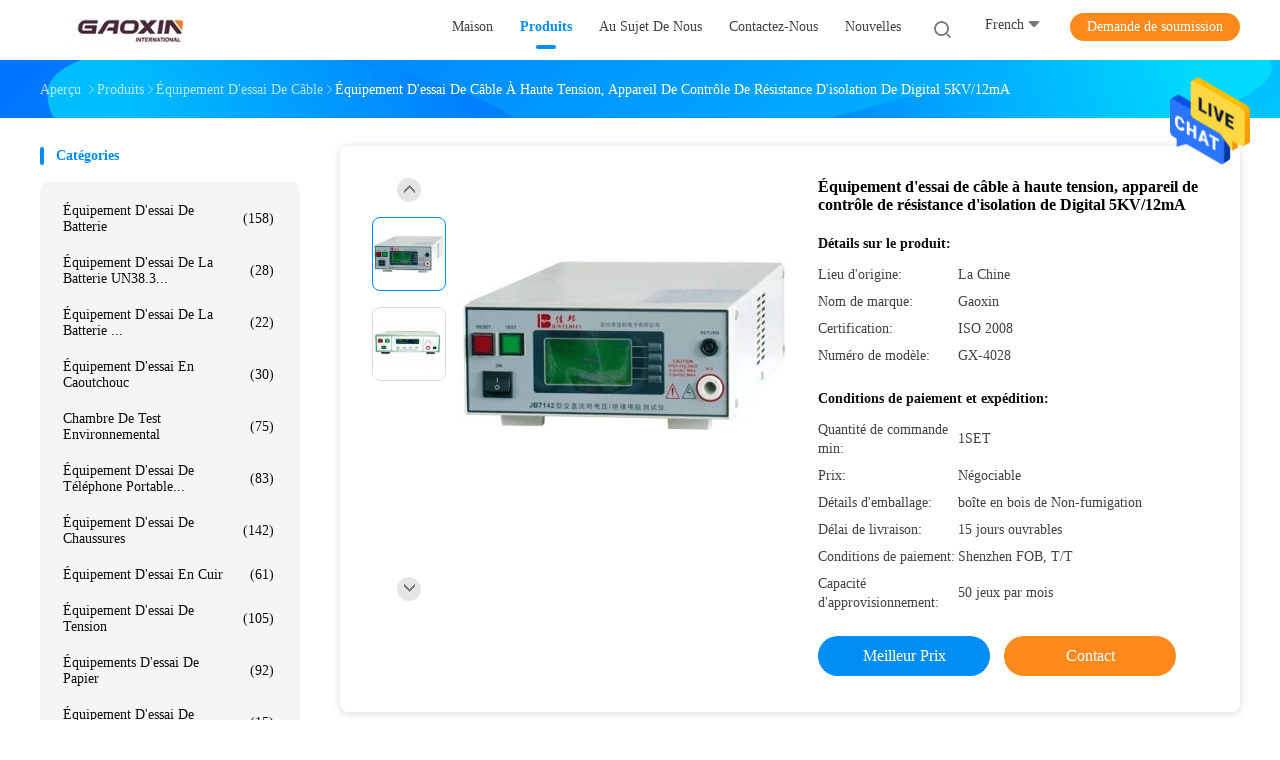

--- FILE ---
content_type: text/html
request_url: https://french.professionaltestequipment.com/sale-3113149-high-voltage-cable-testing-equipment-digital-insulation-resistance-tester-5kv-12ma.html
body_size: 26121
content:

<!DOCTYPE html>
<html lang="fr">
<head>
	<meta charset="utf-8">
	<meta http-equiv="X-UA-Compatible" content="IE=edge">
	<meta name="viewport" content="width=device-width, initial-scale=1">
    <title>Équipement d'essai de câble à haute tension, appareil de contrôle de résistance d'isolation de Digital 5KV/12mA</title>
    <meta name="keywords" content="équipement d'essai de câble, Équipement d'essai de câble à haute tension, appareil de contrôle de résistance d'isolation de Digital 5KV/12mA, équipement d'essai de câble à vendre, équipement d'essai de câble prix" />
    <meta name="description" content="Haute qualité Équipement d'essai de câble à haute tension, appareil de contrôle de résistance d'isolation de Digital 5KV/12mA de Chine, Le principal marché de produits de la Chine équipement d'essai de câble marché de produits, Avec un contrôle qualité strict équipement d'essai de câble usines, Produire de haute qualité Équipement d'essai de câble à haute tension, appareil de contrôle de résistance d'isolation de Digital 5KV/12mA produits." />
				<link rel='preload'
					  href=/photo/professionaltestequipment/sitetpl/style/common.css?ver=1625805740 as='style'><link type='text/css' rel='stylesheet'
					  href=/photo/professionaltestequipment/sitetpl/style/common.css?ver=1625805740 media='all'><meta property="og:title" content="Équipement d'essai de câble à haute tension, appareil de contrôle de résistance d'isolation de Digital 5KV/12mA" />
<meta property="og:description" content="Haute qualité Équipement d'essai de câble à haute tension, appareil de contrôle de résistance d'isolation de Digital 5KV/12mA de Chine, Le principal marché de produits de la Chine équipement d'essai de câble marché de produits, Avec un contrôle qualité strict équipement d'essai de câble usines, Produire de haute qualité Équipement d'essai de câble à haute tension, appareil de contrôle de résistance d'isolation de Digital 5KV/12mA produits." />
<meta property="og:type" content="product" />
<meta property="og:availability" content="instock" />
<meta property="og:site_name" content="Dongguan Gaoxin Testing Equipment Co., Ltd.，" />
<meta property="og:url" content="https://french.professionaltestequipment.com/sale-3113149-high-voltage-cable-testing-equipment-digital-insulation-resistance-tester-5kv-12ma.html" />
<meta property="og:image" content="https://french.professionaltestequipment.com/photo/ps3938297-high_voltage_cable_testing_equipment_digital_insulation_resistance_tester_5kv_12ma.jpg" />
<link rel="canonical" href="https://french.professionaltestequipment.com/sale-3113149-high-voltage-cable-testing-equipment-digital-insulation-resistance-tester-5kv-12ma.html" />
<link rel="alternate" href="https://m.french.professionaltestequipment.com/sale-3113149-high-voltage-cable-testing-equipment-digital-insulation-resistance-tester-5kv-12ma.html" media="only screen and (max-width: 640px)" />
<style type="text/css">
/*<![CDATA[*/
.consent__cookie {position: fixed;top: 0;left: 0;width: 100%;height: 0%;z-index: 100000;}.consent__cookie_bg {position: fixed;top: 0;left: 0;width: 100%;height: 100%;background: #000;opacity: .6;display: none }.consent__cookie_rel {position: fixed;bottom:0;left: 0;width: 100%;background: #fff;display: -webkit-box;display: -ms-flexbox;display: flex;flex-wrap: wrap;padding: 24px 80px;-webkit-box-sizing: border-box;box-sizing: border-box;-webkit-box-pack: justify;-ms-flex-pack: justify;justify-content: space-between;-webkit-transition: all ease-in-out .3s;transition: all ease-in-out .3s }.consent__close {position: absolute;top: 20px;right: 20px;cursor: pointer }.consent__close svg {fill: #777 }.consent__close:hover svg {fill: #000 }.consent__cookie_box {flex: 1;word-break: break-word;}.consent__warm {color: #777;font-size: 16px;margin-bottom: 12px;line-height: 19px }.consent__title {color: #333;font-size: 20px;font-weight: 600;margin-bottom: 12px;line-height: 23px }.consent__itxt {color: #333;font-size: 14px;margin-bottom: 12px;display: -webkit-box;display: -ms-flexbox;display: flex;-webkit-box-align: center;-ms-flex-align: center;align-items: center }.consent__itxt i {display: -webkit-inline-box;display: -ms-inline-flexbox;display: inline-flex;width: 28px;height: 28px;border-radius: 50%;background: #e0f9e9;margin-right: 8px;-webkit-box-align: center;-ms-flex-align: center;align-items: center;-webkit-box-pack: center;-ms-flex-pack: center;justify-content: center }.consent__itxt svg {fill: #3ca860 }.consent__txt {color: #a6a6a6;font-size: 14px;margin-bottom: 8px;line-height: 17px }.consent__btns {display: -webkit-box;display: -ms-flexbox;display: flex;-webkit-box-orient: vertical;-webkit-box-direction: normal;-ms-flex-direction: column;flex-direction: column;-webkit-box-pack: center;-ms-flex-pack: center;justify-content: center;flex-shrink: 0;}.consent__btn {width: 280px;height: 40px;line-height: 40px;text-align: center;background: #3ca860;color: #fff;border-radius: 4px;margin: 8px 0;-webkit-box-sizing: border-box;box-sizing: border-box;cursor: pointer;font-size:14px}.consent__btn:hover {background: #00823b }.consent__btn.empty {color: #3ca860;border: 1px solid #3ca860;background: #fff }.consent__btn.empty:hover {background: #3ca860;color: #fff }.open .consent__cookie_bg {display: block }.open .consent__cookie_rel {bottom: 0 }@media (max-width: 760px) {.consent__btns {width: 100%;align-items: center;}.consent__cookie_rel {padding: 20px 24px }}.consent__cookie.open {display: block;}.consent__cookie {display: none;}
/*]]>*/
</style>
<script type="text/javascript">
/*<![CDATA[*/
window.isvideotpl = 0;window.detailurl = '';
var isShowGuide=0;showGuideColor=0;var company_type = 4;var webim_domain = '';

var colorUrl = '';
var aisearch = 0;
var selfUrl = '';
window.playerReportUrl='/vod/view_count/report';
var query_string = ["Products","Detail"];
var g_tp = '';
var customtplcolor = 99702;
window.predomainsub = "";
/*]]>*/
</script>
</head>
<body>
<img src="/logo.gif" style="display:none" alt="logo"/>
    <div id="floatAd" style="z-index: 110000;position:absolute;right:30px;bottom:60px;height:79px;display: block;">
                                <a href="/webim/webim_tab.html" rel="nofollow" data-uid="8603" onclick= 'setwebimCookie(8603,3113149,4);' target="_blank">
            <img style="width: 80px;cursor: pointer;" alt='Envoyer le message' src="/images/floatimage_chat.gif"/>
        </a>
                                </div>
<a style="display: none!important;" title="Dongguan Gaoxin Testing Equipment Co., Ltd.，" class="float-inquiry" href="/contactnow.html" onclick='setinquiryCookie("{\"showproduct\":1,\"pid\":\"3113149\",\"name\":\"\\u00c9quipement d&#039;essai de c\\u00e2ble \\u00e0 haute tension, appareil de contr\\u00f4le de r\\u00e9sistance d&#039;isolation de Digital 5KV\\/12mA\",\"source_url\":\"\\/sale-3113149-high-voltage-cable-testing-equipment-digital-insulation-resistance-tester-5kv-12ma.html\",\"picurl\":\"\\/photo\\/pd3938297-high_voltage_cable_testing_equipment_digital_insulation_resistance_tester_5kv_12ma.jpg\",\"propertyDetail\":[[\"Mat\\u00e9riau\",\"# 304 En acier inoxydable\"],[\"couleur\",\"Argent\"],[\"Type\",\"type horizontal\"],[\"Structure\",\"Colonne simple\"]],\"company_name\":null,\"picurl_c\":\"\\/photo\\/pc3938297-high_voltage_cable_testing_equipment_digital_insulation_resistance_tester_5kv_12ma.jpg\",\"price\":\"N\\u00e9gociable\",\"username\":\"Miss.\",\"viewTime\":\"Derni\\u00e8re connexion : 1 heures 08 minuts Il ya\",\"subject\":\"S&#39;il vous pla\\u00eet envoyez-moi un devis sur votre \\u00c9quipement d&#039;essai de c\\u00e2ble \\u00e0 haute tension, appareil de contr\\u00f4le de r\\u00e9sistance d&#039;isolation de Digital 5KV\\/12mA\",\"countrycode\":\"\"}");'></a>
<script>
var originProductInfo = '';
var originProductInfo = {"showproduct":1,"pid":"3113149","name":"\u00c9quipement d&#039;essai de c\u00e2ble \u00e0 haute tension, appareil de contr\u00f4le de r\u00e9sistance d&#039;isolation de Digital 5KV\/12mA","source_url":"\/sale-3113149-high-voltage-cable-testing-equipment-digital-insulation-resistance-tester-5kv-12ma.html","picurl":"\/photo\/pd3938297-high_voltage_cable_testing_equipment_digital_insulation_resistance_tester_5kv_12ma.jpg","propertyDetail":[["Mat\u00e9riau","# 304 En acier inoxydable"],["couleur","Argent"],["Type","type horizontal"],["Structure","Colonne simple"]],"company_name":null,"picurl_c":"\/photo\/pc3938297-high_voltage_cable_testing_equipment_digital_insulation_resistance_tester_5kv_12ma.jpg","price":"N\u00e9gociable","username":"Miss.","viewTime":"Derni\u00e8re connexion : 6 heures 08 minuts Il ya","subject":"S&#39;il vous pla\u00eet envoyez-moi plus d&#39;informations sur votre \u00c9quipement d&#039;essai de c\u00e2ble \u00e0 haute tension, appareil de contr\u00f4le de r\u00e9sistance d&#039;isolation de Digital 5KV\/12mA","countrycode":""};
var save_url = "/contactsave.html";
var update_url = "/updateinquiry.html";
var productInfo = {};
var defaulProductInfo = {};
var myDate = new Date();
var curDate = myDate.getFullYear()+'-'+(parseInt(myDate.getMonth())+1)+'-'+myDate.getDate();
var message = '';
var default_pop = 1;
var leaveMessageDialog = document.getElementsByClassName('leave-message-dialog')[0]; // 获取弹层
var _$$ = function (dom) {
    return document.querySelectorAll(dom);
};
resInfo = originProductInfo;
defaulProductInfo.pid = resInfo['pid'];
defaulProductInfo.productName = resInfo['name'];
defaulProductInfo.productInfo = resInfo['propertyDetail'];
defaulProductInfo.productImg = resInfo['picurl_c'];
defaulProductInfo.subject = resInfo['subject'];
defaulProductInfo.productImgAlt = resInfo['name'];
var inquirypopup_tmp = 1;
var message = 'Cher,'+'\r\n'+"Je suis intéressé à"+' '+trim(resInfo['name'])+", pourriez-vous m'envoyer plus de détails tels que le type, la taille, le MOQ, le matériau, etc."+'\r\n'+"Merci!"+'\r\n'+"Dans l'attente de votre réponse.";
var message_1 = 'Cher,'+'\r\n'+"Je suis intéressé à"+' '+trim(resInfo['name'])+", pourriez-vous m'envoyer plus de détails tels que le type, la taille, le MOQ, le matériau, etc."+'\r\n'+"Merci!"+'\r\n'+"Dans l'attente de votre réponse.";
var message_2 = 'Bonjour,'+'\r\n'+"je cherche"+' '+trim(resInfo['name'])+", s'il vous plaît envoyez-moi le prix, les spécifications et l'image."+'\r\n'+"Votre réponse rapide sera très appréciée."+'\r\n'+"N'hésitez pas à me contacter pour plus d'informations."+'\r\n'+"Merci beaucoup.";
var message_3 = 'Bonjour,'+'\r\n'+trim(resInfo['name'])+' '+"répond à mes attentes."+'\r\n'+"Veuillez me donner le meilleur prix et d'autres informations sur le produit."+'\r\n'+"N'hésitez pas à me contacter via mon mail."+'\r\n'+"Merci beaucoup.";

var message_4 = 'Cher,'+'\r\n'+"Quel est le prix FOB sur votre"+' '+trim(resInfo['name'])+'?'+'\r\n'+"Quel est le nom du port le plus proche?"+'\r\n'+"Veuillez me répondre dès que possible, il serait préférable de partager de plus amples informations."+'\r\n'+"Cordialement!";
var message_5 = 'Salut,'+'\r\n'+"Je suis très intéressé par votre"+' '+trim(resInfo['name'])+'.'+'\r\n'+"Veuillez m'envoyer les détails de votre produit."+'\r\n'+"Dans l'attente de votre réponse rapide."+'\r\n'+"N'hésitez pas à me contacter par mail."+'\r\n'+"Cordialement!";

var message_6 = 'Cher,'+'\r\n'+"Veuillez nous fournir des informations sur votre"+' '+trim(resInfo['name'])+", comme le type, la taille, le matériau et bien sûr le meilleur prix."+'\r\n'+"Dans l'attente de votre réponse rapide."+'\r\n'+"Merci!";
var message_7 = 'Cher,'+'\r\n'+"Pouvez-vous fournir"+' '+trim(resInfo['name'])+" pour nous?"+'\r\n'+"Nous voulons d'abord une liste de prix et des détails sur le produit."+'\r\n'+"J'espère obtenir une réponse dès que possible et j'ai hâte de coopérer."+'\r\n'+"Merci beaucoup.";
var message_8 = 'salut,'+'\r\n'+"je cherche"+' '+trim(resInfo['name'])+", Veuillez me donner des informations plus détaillées sur le produit."+'\r\n'+"J'attends votre réponse avec impatience."+'\r\n'+"Merci!";
var message_9 = 'Bonjour,'+'\r\n'+"Votre"+' '+trim(resInfo['name'])+" répond très bien à mes exigences."+'\r\n'+"S'il vous plaît envoyez-moi le prix, les spécifications et un modèle similaire sera OK."+'\r\n'+"N'hésitez pas à discuter avec moi."+'\r\n'+"Merci!";
var message_10 = 'Cher,'+'\r\n'+"Je veux en savoir plus sur les détails et la citation de"+' '+trim(resInfo['name'])+'.'+'\r\n'+"N'hésitez pas à me contacter."+'\r\n'+"Cordialement!";

var r = getRandom(1,10);

defaulProductInfo.message = eval("message_"+r);

var mytAjax = {

    post: function(url, data, fn) {
        var xhr = new XMLHttpRequest();
        xhr.open("POST", url, true);
        xhr.setRequestHeader("Content-Type", "application/x-www-form-urlencoded;charset=UTF-8");
        xhr.setRequestHeader("X-Requested-With", "XMLHttpRequest");
        xhr.setRequestHeader('Content-Type','text/plain;charset=UTF-8');
        xhr.onreadystatechange = function() {
            if(xhr.readyState == 4 && (xhr.status == 200 || xhr.status == 304)) {
                fn.call(this, xhr.responseText);
            }
        };
        xhr.send(data);
    },

    postform: function(url, data, fn) {
        var xhr = new XMLHttpRequest();
        xhr.open("POST", url, true);
        xhr.setRequestHeader("X-Requested-With", "XMLHttpRequest");
        xhr.onreadystatechange = function() {
            if(xhr.readyState == 4 && (xhr.status == 200 || xhr.status == 304)) {
                fn.call(this, xhr.responseText);
            }
        };
        xhr.send(data);
    }
};
/*window.onload = function(){
    leaveMessageDialog = document.getElementsByClassName('leave-message-dialog')[0];
    if (window.localStorage.recordDialogStatus=='undefined' || (window.localStorage.recordDialogStatus!='undefined' && window.localStorage.recordDialogStatus != curDate)) {
        setTimeout(function(){
            if(parseInt(inquirypopup_tmp%10) == 1){
                creatDialog(defaulProductInfo, 1);
            }
        }, 6000);
    }
};*/
function trim(str)
{
    str = str.replace(/(^\s*)/g,"");
    return str.replace(/(\s*$)/g,"");
};
function getRandom(m,n){
    var num = Math.floor(Math.random()*(m - n) + n);
    return num;
};
function strBtn(param) {

    var starattextarea = document.getElementById("textareamessage").value.length;
    var email = document.getElementById("startEmail").value;

    var default_tip = document.querySelectorAll(".watermark_container").length;
    if (20 < starattextarea && starattextarea < 3000) {
        if(default_tip>0){
            document.getElementById("textareamessage1").parentNode.parentNode.nextElementSibling.style.display = "none";
        }else{
            document.getElementById("textareamessage1").parentNode.nextElementSibling.style.display = "none";
        }

    } else {
        if(default_tip>0){
            document.getElementById("textareamessage1").parentNode.parentNode.nextElementSibling.style.display = "block";
        }else{
            document.getElementById("textareamessage1").parentNode.nextElementSibling.style.display = "block";
        }

        return;
    }

    // var re = /^([a-zA-Z0-9_-])+@([a-zA-Z0-9_-])+\.([a-zA-Z0-9_-])+/i;/*邮箱不区分大小写*/
    var re = /^[a-zA-Z0-9][\w-]*(\.?[\w-]+)*@[a-zA-Z0-9-]+(\.[a-zA-Z0-9]+)+$/i;
    if (!re.test(email)) {
        document.getElementById("startEmail").nextElementSibling.style.display = "block";
        return;
    } else {
        document.getElementById("startEmail").nextElementSibling.style.display = "none";
    }

    var subject = document.getElementById("pop_subject").value;
    var pid = document.getElementById("pop_pid").value;
    var message = document.getElementById("textareamessage").value;
    var sender_email = document.getElementById("startEmail").value;
    var tel = '';
    if (document.getElementById("tel0") != undefined && document.getElementById("tel0") != '')
        tel = document.getElementById("tel0").value;
    var form_serialize = '&tel='+tel;

    form_serialize = form_serialize.replace(/\+/g, "%2B");
    mytAjax.post(save_url,"pid="+pid+"&subject="+subject+"&email="+sender_email+"&message="+(message)+form_serialize,function(res){
        var mes = JSON.parse(res);
        if(mes.status == 200){
            var iid = mes.iid;
            document.getElementById("pop_iid").value = iid;
            document.getElementById("pop_uuid").value = mes.uuid;

            if(typeof gtag_report_conversion === "function"){
                gtag_report_conversion();//执行统计js代码
            }
            if(typeof fbq === "function"){
                fbq('track','Purchase');//执行统计js代码
            }
        }
    });
    for (var index = 0; index < document.querySelectorAll(".dialog-content-pql").length; index++) {
        document.querySelectorAll(".dialog-content-pql")[index].style.display = "none";
    };
    $('#idphonepql').val(tel);
    document.getElementById("dialog-content-pql-id").style.display = "block";
    ;
};
function twoBtnOk(param) {

    var selectgender = document.getElementById("Mr").innerHTML;
    var iid = document.getElementById("pop_iid").value;
    var sendername = document.getElementById("idnamepql").value;
    var senderphone = document.getElementById("idphonepql").value;
    var sendercname = document.getElementById("idcompanypql").value;
    var uuid = document.getElementById("pop_uuid").value;
    var gender = 2;
    if(selectgender == 'Mr.') gender = 0;
    if(selectgender == 'Mrs.') gender = 1;
    var pid = document.getElementById("pop_pid").value;
    var form_serialize = '';

        form_serialize = form_serialize.replace(/\+/g, "%2B");

    mytAjax.post(update_url,"iid="+iid+"&gender="+gender+"&uuid="+uuid+"&name="+(sendername)+"&tel="+(senderphone)+"&company="+(sendercname)+form_serialize,function(res){});

    for (var index = 0; index < document.querySelectorAll(".dialog-content-pql").length; index++) {
        document.querySelectorAll(".dialog-content-pql")[index].style.display = "none";
    };
    document.getElementById("dialog-content-pql-ok").style.display = "block";

};
function toCheckMust(name) {
    $('#'+name+'error').hide();
}
function handClidk(param) {
    var starattextarea = document.getElementById("textareamessage1").value.length;
    var email = document.getElementById("startEmail1").value;
    var default_tip = document.querySelectorAll(".watermark_container").length;
    if (20 < starattextarea && starattextarea < 3000) {
        if(default_tip>0){
            document.getElementById("textareamessage1").parentNode.parentNode.nextElementSibling.style.display = "none";
        }else{
            document.getElementById("textareamessage1").parentNode.nextElementSibling.style.display = "none";
        }

    } else {
        if(default_tip>0){
            document.getElementById("textareamessage1").parentNode.parentNode.nextElementSibling.style.display = "block";
        }else{
            document.getElementById("textareamessage1").parentNode.nextElementSibling.style.display = "block";
        }

        return;
    }

    // var re = /^([a-zA-Z0-9_-])+@([a-zA-Z0-9_-])+\.([a-zA-Z0-9_-])+/i;
    var re = /^[a-zA-Z0-9][\w-]*(\.?[\w-]+)*@[a-zA-Z0-9-]+(\.[a-zA-Z0-9]+)+$/i;
    if (!re.test(email)) {
        document.getElementById("startEmail1").nextElementSibling.style.display = "block";
        return;
    } else {
        document.getElementById("startEmail1").nextElementSibling.style.display = "none";
    }

    var subject = document.getElementById("pop_subject").value;
    var pid = document.getElementById("pop_pid").value;
    var message = document.getElementById("textareamessage1").value;
    var sender_email = document.getElementById("startEmail1").value;
    var form_serialize = tel = '';
    if (document.getElementById("tel1") != undefined && document.getElementById("tel1") != '')
        tel = document.getElementById("tel1").value;
        mytAjax.post(save_url,"email="+sender_email+"&tel="+tel+"&pid="+pid+"&message="+message+"&subject="+subject+form_serialize,function(res){

        var mes = JSON.parse(res);
        if(mes.status == 200){
            var iid = mes.iid;
            document.getElementById("pop_iid").value = iid;
            document.getElementById("pop_uuid").value = mes.uuid;
            if(typeof gtag_report_conversion === "function"){
                gtag_report_conversion();//执行统计js代码
            }
        }

    });
    for (var index = 0; index < document.querySelectorAll(".dialog-content-pql").length; index++) {
        document.querySelectorAll(".dialog-content-pql")[index].style.display = "none";
    };
    $('#idphonepql').val(tel);
    document.getElementById("dialog-content-pql-id").style.display = "block";

};
window.addEventListener('load', function () {
    $('.checkbox-wrap label').each(function(){
        if($(this).find('input').prop('checked')){
            $(this).addClass('on')
        }else {
            $(this).removeClass('on')
        }
    })
    $(document).on('click', '.checkbox-wrap label' , function(ev){
        if (ev.target.tagName.toUpperCase() != 'INPUT') {
            $(this).toggleClass('on')
        }
    })
})

function hand_video(pdata) {
    data = JSON.parse(pdata);
    productInfo.productName = data.productName;
    productInfo.productInfo = data.productInfo;
    productInfo.productImg = data.productImg;
    productInfo.subject = data.subject;

    var message = 'Cher,'+'\r\n'+"Je suis intéressé à"+' '+trim(data.productName)+", pourriez-vous m'envoyer plus de détails tels que le type, la taille, la quantité, le matériau, etc."+'\r\n'+"Merci!"+'\r\n'+"Dans l'attente de votre réponse.";

    var message = 'Cher,'+'\r\n'+"Je suis intéressé à"+' '+trim(data.productName)+", pourriez-vous m'envoyer plus de détails tels que le type, la taille, le MOQ, le matériau, etc."+'\r\n'+"Merci!"+'\r\n'+"Dans l'attente de votre réponse.";
    var message_1 = 'Cher,'+'\r\n'+"Je suis intéressé à"+' '+trim(data.productName)+", pourriez-vous m'envoyer plus de détails tels que le type, la taille, le MOQ, le matériau, etc."+'\r\n'+"Merci!"+'\r\n'+"Dans l'attente de votre réponse.";
    var message_2 = 'Bonjour,'+'\r\n'+"je cherche"+' '+trim(data.productName)+", s'il vous plaît envoyez-moi le prix, les spécifications et l'image."+'\r\n'+"Votre réponse rapide sera très appréciée."+'\r\n'+"N'hésitez pas à me contacter pour plus d'informations."+'\r\n'+"Merci beaucoup.";
    var message_3 = 'Bonjour,'+'\r\n'+trim(data.productName)+' '+"répond à mes attentes."+'\r\n'+"Veuillez me donner le meilleur prix et d'autres informations sur le produit."+'\r\n'+"N'hésitez pas à me contacter via mon mail."+'\r\n'+"Merci beaucoup.";

    var message_4 = 'Cher,'+'\r\n'+"Quel est le prix FOB sur votre"+' '+trim(data.productName)+'?'+'\r\n'+"Quel est le nom du port le plus proche?"+'\r\n'+"Veuillez me répondre dès que possible, il serait préférable de partager de plus amples informations."+'\r\n'+"Cordialement!";
    var message_5 = 'Salut,'+'\r\n'+"Je suis très intéressé par votre"+' '+trim(data.productName)+'.'+'\r\n'+"Veuillez m'envoyer les détails de votre produit."+'\r\n'+"Dans l'attente de votre réponse rapide."+'\r\n'+"N'hésitez pas à me contacter par mail."+'\r\n'+"Cordialement!";

    var message_6 = 'Cher,'+'\r\n'+"Veuillez nous fournir des informations sur votre"+' '+trim(data.productName)+", comme le type, la taille, le matériau et bien sûr le meilleur prix."+'\r\n'+"Dans l'attente de votre réponse rapide."+'\r\n'+"Merci!";
    var message_7 = 'Cher,'+'\r\n'+"Pouvez-vous fournir"+' '+trim(data.productName)+" pour nous?"+'\r\n'+"Nous voulons d'abord une liste de prix et des détails sur le produit."+'\r\n'+"J'espère obtenir une réponse dès que possible et j'ai hâte de coopérer."+'\r\n'+"Merci beaucoup.";
    var message_8 = 'salut,'+'\r\n'+"je cherche"+' '+trim(data.productName)+", Veuillez me donner des informations plus détaillées sur le produit."+'\r\n'+"J'attends votre réponse avec impatience."+'\r\n'+"Merci!";
    var message_9 = 'Bonjour,'+'\r\n'+"Votre"+' '+trim(data.productName)+" répond très bien à mes exigences."+'\r\n'+"S'il vous plaît envoyez-moi le prix, les spécifications et un modèle similaire sera OK."+'\r\n'+"N'hésitez pas à discuter avec moi."+'\r\n'+"Merci!";
    var message_10 = 'Cher,'+'\r\n'+"Je veux en savoir plus sur les détails et la citation de"+' '+trim(data.productName)+'.'+'\r\n'+"N'hésitez pas à me contacter."+'\r\n'+"Cordialement!";

    var r = getRandom(1,10);

    productInfo.message = eval("message_"+r);
    if(parseInt(inquirypopup_tmp/10) == 1){
        productInfo.message = "";
    }
    productInfo.pid = data.pid;
    creatDialog(productInfo, 2);
};

function handDialog(pdata) {
    data = JSON.parse(pdata);
    productInfo.productName = data.productName;
    productInfo.productInfo = data.productInfo;
    productInfo.productImg = data.productImg;
    productInfo.subject = data.subject;

    var message = 'Cher,'+'\r\n'+"Je suis intéressé à"+' '+trim(data.productName)+", pourriez-vous m'envoyer plus de détails tels que le type, la taille, la quantité, le matériau, etc."+'\r\n'+"Merci!"+'\r\n'+"Dans l'attente de votre réponse.";

    var message = 'Cher,'+'\r\n'+"Je suis intéressé à"+' '+trim(data.productName)+", pourriez-vous m'envoyer plus de détails tels que le type, la taille, le MOQ, le matériau, etc."+'\r\n'+"Merci!"+'\r\n'+"Dans l'attente de votre réponse.";
    var message_1 = 'Cher,'+'\r\n'+"Je suis intéressé à"+' '+trim(data.productName)+", pourriez-vous m'envoyer plus de détails tels que le type, la taille, le MOQ, le matériau, etc."+'\r\n'+"Merci!"+'\r\n'+"Dans l'attente de votre réponse.";
    var message_2 = 'Bonjour,'+'\r\n'+"je cherche"+' '+trim(data.productName)+", s'il vous plaît envoyez-moi le prix, les spécifications et l'image."+'\r\n'+"Votre réponse rapide sera très appréciée."+'\r\n'+"N'hésitez pas à me contacter pour plus d'informations."+'\r\n'+"Merci beaucoup.";
    var message_3 = 'Bonjour,'+'\r\n'+trim(data.productName)+' '+"répond à mes attentes."+'\r\n'+"Veuillez me donner le meilleur prix et d'autres informations sur le produit."+'\r\n'+"N'hésitez pas à me contacter via mon mail."+'\r\n'+"Merci beaucoup.";

    var message_4 = 'Cher,'+'\r\n'+"Quel est le prix FOB sur votre"+' '+trim(data.productName)+'?'+'\r\n'+"Quel est le nom du port le plus proche?"+'\r\n'+"Veuillez me répondre dès que possible, il serait préférable de partager de plus amples informations."+'\r\n'+"Cordialement!";
    var message_5 = 'Salut,'+'\r\n'+"Je suis très intéressé par votre"+' '+trim(data.productName)+'.'+'\r\n'+"Veuillez m'envoyer les détails de votre produit."+'\r\n'+"Dans l'attente de votre réponse rapide."+'\r\n'+"N'hésitez pas à me contacter par mail."+'\r\n'+"Cordialement!";

    var message_6 = 'Cher,'+'\r\n'+"Veuillez nous fournir des informations sur votre"+' '+trim(data.productName)+", comme le type, la taille, le matériau et bien sûr le meilleur prix."+'\r\n'+"Dans l'attente de votre réponse rapide."+'\r\n'+"Merci!";
    var message_7 = 'Cher,'+'\r\n'+"Pouvez-vous fournir"+' '+trim(data.productName)+" pour nous?"+'\r\n'+"Nous voulons d'abord une liste de prix et des détails sur le produit."+'\r\n'+"J'espère obtenir une réponse dès que possible et j'ai hâte de coopérer."+'\r\n'+"Merci beaucoup.";
    var message_8 = 'salut,'+'\r\n'+"je cherche"+' '+trim(data.productName)+", Veuillez me donner des informations plus détaillées sur le produit."+'\r\n'+"J'attends votre réponse avec impatience."+'\r\n'+"Merci!";
    var message_9 = 'Bonjour,'+'\r\n'+"Votre"+' '+trim(data.productName)+" répond très bien à mes exigences."+'\r\n'+"S'il vous plaît envoyez-moi le prix, les spécifications et un modèle similaire sera OK."+'\r\n'+"N'hésitez pas à discuter avec moi."+'\r\n'+"Merci!";
    var message_10 = 'Cher,'+'\r\n'+"Je veux en savoir plus sur les détails et la citation de"+' '+trim(data.productName)+'.'+'\r\n'+"N'hésitez pas à me contacter."+'\r\n'+"Cordialement!";

    var r = getRandom(1,10);

    productInfo.message = eval("message_"+r);
    if(parseInt(inquirypopup_tmp/10) == 1){
        productInfo.message = "";
    }
    productInfo.pid = data.pid;
    creatDialog(productInfo, 2);
};

function closepql(param) {

    leaveMessageDialog.style.display = 'none';
};

function closepql2(param) {

    for (var index = 0; index < document.querySelectorAll(".dialog-content-pql").length; index++) {
        document.querySelectorAll(".dialog-content-pql")[index].style.display = "none";
    };
    document.getElementById("dialog-content-pql-ok").style.display = "block";
};

function decodeHtmlEntities(str) {
    var tempElement = document.createElement('div');
    tempElement.innerHTML = str;
    return tempElement.textContent || tempElement.innerText || '';
}

function initProduct(productInfo,type){

    productInfo.productName = decodeHtmlEntities(productInfo.productName);
    productInfo.message = decodeHtmlEntities(productInfo.message);

    leaveMessageDialog = document.getElementsByClassName('leave-message-dialog')[0];
    leaveMessageDialog.style.display = "block";
    if(type == 3){
        var popinquiryemail = document.getElementById("popinquiryemail").value;
        _$$("#startEmail1")[0].value = popinquiryemail;
    }else{
        _$$("#startEmail1")[0].value = "";
    }
    _$$("#startEmail")[0].value = "";
    _$$("#idnamepql")[0].value = "";
    _$$("#idphonepql")[0].value = "";
    _$$("#idcompanypql")[0].value = "";

    _$$("#pop_pid")[0].value = productInfo.pid;
    _$$("#pop_subject")[0].value = productInfo.subject;
    
    if(parseInt(inquirypopup_tmp/10) == 1){
        productInfo.message = "";
    }

    _$$("#textareamessage1")[0].value = productInfo.message;
    _$$("#textareamessage")[0].value = productInfo.message;

    _$$("#dialog-content-pql-id .titlep")[0].innerHTML = productInfo.productName;
    _$$("#dialog-content-pql-id img")[0].setAttribute("src", productInfo.productImg);
    _$$("#dialog-content-pql-id img")[0].setAttribute("alt", productInfo.productImgAlt);

    _$$("#dialog-content-pql-id-hand img")[0].setAttribute("src", productInfo.productImg);
    _$$("#dialog-content-pql-id-hand img")[0].setAttribute("alt", productInfo.productImgAlt);
    _$$("#dialog-content-pql-id-hand .titlep")[0].innerHTML = productInfo.productName;

    if (productInfo.productInfo.length > 0) {
        var ul2, ul;
        ul = document.createElement("ul");
        for (var index = 0; index < productInfo.productInfo.length; index++) {
            var el = productInfo.productInfo[index];
            var li = document.createElement("li");
            var span1 = document.createElement("span");
            span1.innerHTML = el[0] + ":";
            var span2 = document.createElement("span");
            span2.innerHTML = el[1];
            li.appendChild(span1);
            li.appendChild(span2);
            ul.appendChild(li);

        }
        ul2 = ul.cloneNode(true);
        if (type === 1) {
            _$$("#dialog-content-pql-id .left")[0].replaceChild(ul, _$$("#dialog-content-pql-id .left ul")[0]);
        } else {
            _$$("#dialog-content-pql-id-hand .left")[0].replaceChild(ul2, _$$("#dialog-content-pql-id-hand .left ul")[0]);
            _$$("#dialog-content-pql-id .left")[0].replaceChild(ul, _$$("#dialog-content-pql-id .left ul")[0]);
        }
    };
    for (var index = 0; index < _$$("#dialog-content-pql-id .right ul li").length; index++) {
        _$$("#dialog-content-pql-id .right ul li")[index].addEventListener("click", function (params) {
            _$$("#dialog-content-pql-id .right #Mr")[0].innerHTML = this.innerHTML
        }, false)

    };

};
function closeInquiryCreateDialog() {
    document.getElementById("xuanpan_dialog_box_pql").style.display = "none";
};
function showInquiryCreateDialog() {
    document.getElementById("xuanpan_dialog_box_pql").style.display = "block";
};
function submitPopInquiry(){
    var message = document.getElementById("inquiry_message").value;
    var email = document.getElementById("inquiry_email").value;
    var subject = defaulProductInfo.subject;
    var pid = defaulProductInfo.pid;
    if (email === undefined) {
        showInquiryCreateDialog();
        document.getElementById("inquiry_email").style.border = "1px solid red";
        return false;
    };
    if (message === undefined) {
        showInquiryCreateDialog();
        document.getElementById("inquiry_message").style.border = "1px solid red";
        return false;
    };
    if (email.search(/^\w+((-\w+)|(\.\w+))*\@[A-Za-z0-9]+((\.|-)[A-Za-z0-9]+)*\.[A-Za-z0-9]+$/) == -1) {
        document.getElementById("inquiry_email").style.border= "1px solid red";
        showInquiryCreateDialog();
        return false;
    } else {
        document.getElementById("inquiry_email").style.border= "";
    };
    if (message.length < 20 || message.length >3000) {
        showInquiryCreateDialog();
        document.getElementById("inquiry_message").style.border = "1px solid red";
        return false;
    } else {
        document.getElementById("inquiry_message").style.border = "";
    };
    var tel = '';
    if (document.getElementById("tel") != undefined && document.getElementById("tel") != '')
        tel = document.getElementById("tel").value;

    mytAjax.post(save_url,"pid="+pid+"&subject="+subject+"&email="+email+"&message="+(message)+'&tel='+tel,function(res){
        var mes = JSON.parse(res);
        if(mes.status == 200){
            var iid = mes.iid;
            document.getElementById("pop_iid").value = iid;
            document.getElementById("pop_uuid").value = mes.uuid;

        }
    });
    initProduct(defaulProductInfo);
    for (var index = 0; index < document.querySelectorAll(".dialog-content-pql").length; index++) {
        document.querySelectorAll(".dialog-content-pql")[index].style.display = "none";
    };
    $('#idphonepql').val(tel);
    document.getElementById("dialog-content-pql-id").style.display = "block";

};

//带附件上传
function submitPopInquiryfile(email_id,message_id,check_sort,name_id,phone_id,company_id,attachments){

    if(typeof(check_sort) == 'undefined'){
        check_sort = 0;
    }
    var message = document.getElementById(message_id).value;
    var email = document.getElementById(email_id).value;
    var attachments = document.getElementById(attachments).value;
    if(typeof(name_id) !== 'undefined' && name_id != ""){
        var name  = document.getElementById(name_id).value;
    }
    if(typeof(phone_id) !== 'undefined' && phone_id != ""){
        var phone = document.getElementById(phone_id).value;
    }
    if(typeof(company_id) !== 'undefined' && company_id != ""){
        var company = document.getElementById(company_id).value;
    }
    var subject = defaulProductInfo.subject;
    var pid = defaulProductInfo.pid;

    if(check_sort == 0){
        if (email === undefined) {
            showInquiryCreateDialog();
            document.getElementById(email_id).style.border = "1px solid red";
            return false;
        };
        if (message === undefined) {
            showInquiryCreateDialog();
            document.getElementById(message_id).style.border = "1px solid red";
            return false;
        };

        if (email.search(/^\w+((-\w+)|(\.\w+))*\@[A-Za-z0-9]+((\.|-)[A-Za-z0-9]+)*\.[A-Za-z0-9]+$/) == -1) {
            document.getElementById(email_id).style.border= "1px solid red";
            showInquiryCreateDialog();
            return false;
        } else {
            document.getElementById(email_id).style.border= "";
        };
        if (message.length < 20 || message.length >3000) {
            showInquiryCreateDialog();
            document.getElementById(message_id).style.border = "1px solid red";
            return false;
        } else {
            document.getElementById(message_id).style.border = "";
        };
    }else{

        if (message === undefined) {
            showInquiryCreateDialog();
            document.getElementById(message_id).style.border = "1px solid red";
            return false;
        };

        if (email === undefined) {
            showInquiryCreateDialog();
            document.getElementById(email_id).style.border = "1px solid red";
            return false;
        };

        if (message.length < 20 || message.length >3000) {
            showInquiryCreateDialog();
            document.getElementById(message_id).style.border = "1px solid red";
            return false;
        } else {
            document.getElementById(message_id).style.border = "";
        };

        if (email.search(/^\w+((-\w+)|(\.\w+))*\@[A-Za-z0-9]+((\.|-)[A-Za-z0-9]+)*\.[A-Za-z0-9]+$/) == -1) {
            document.getElementById(email_id).style.border= "1px solid red";
            showInquiryCreateDialog();
            return false;
        } else {
            document.getElementById(email_id).style.border= "";
        };

    };

    mytAjax.post(save_url,"pid="+pid+"&subject="+subject+"&email="+email+"&message="+message+"&company="+company+"&attachments="+attachments,function(res){
        var mes = JSON.parse(res);
        if(mes.status == 200){
            var iid = mes.iid;
            document.getElementById("pop_iid").value = iid;
            document.getElementById("pop_uuid").value = mes.uuid;

            if(typeof gtag_report_conversion === "function"){
                gtag_report_conversion();//执行统计js代码
            }
            if(typeof fbq === "function"){
                fbq('track','Purchase');//执行统计js代码
            }
        }
    });
    initProduct(defaulProductInfo);

    if(name !== undefined && name != ""){
        _$$("#idnamepql")[0].value = name;
    }

    if(phone !== undefined && phone != ""){
        _$$("#idphonepql")[0].value = phone;
    }

    if(company !== undefined && company != ""){
        _$$("#idcompanypql")[0].value = company;
    }

    for (var index = 0; index < document.querySelectorAll(".dialog-content-pql").length; index++) {
        document.querySelectorAll(".dialog-content-pql")[index].style.display = "none";
    };
    document.getElementById("dialog-content-pql-id").style.display = "block";

};
function submitPopInquiryByParam(email_id,message_id,check_sort,name_id,phone_id,company_id){

    if(typeof(check_sort) == 'undefined'){
        check_sort = 0;
    }

    var senderphone = '';
    var message = document.getElementById(message_id).value;
    var email = document.getElementById(email_id).value;
    if(typeof(name_id) !== 'undefined' && name_id != ""){
        var name  = document.getElementById(name_id).value;
    }
    if(typeof(phone_id) !== 'undefined' && phone_id != ""){
        var phone = document.getElementById(phone_id).value;
        senderphone = phone;
    }
    if(typeof(company_id) !== 'undefined' && company_id != ""){
        var company = document.getElementById(company_id).value;
    }
    var subject = defaulProductInfo.subject;
    var pid = defaulProductInfo.pid;

    if(check_sort == 0){
        if (email === undefined) {
            showInquiryCreateDialog();
            document.getElementById(email_id).style.border = "1px solid red";
            return false;
        };
        if (message === undefined) {
            showInquiryCreateDialog();
            document.getElementById(message_id).style.border = "1px solid red";
            return false;
        };

        if (email.search(/^\w+((-\w+)|(\.\w+))*\@[A-Za-z0-9]+((\.|-)[A-Za-z0-9]+)*\.[A-Za-z0-9]+$/) == -1) {
            document.getElementById(email_id).style.border= "1px solid red";
            showInquiryCreateDialog();
            return false;
        } else {
            document.getElementById(email_id).style.border= "";
        };
        if (message.length < 20 || message.length >3000) {
            showInquiryCreateDialog();
            document.getElementById(message_id).style.border = "1px solid red";
            return false;
        } else {
            document.getElementById(message_id).style.border = "";
        };
    }else{

        if (message === undefined) {
            showInquiryCreateDialog();
            document.getElementById(message_id).style.border = "1px solid red";
            return false;
        };

        if (email === undefined) {
            showInquiryCreateDialog();
            document.getElementById(email_id).style.border = "1px solid red";
            return false;
        };

        if (message.length < 20 || message.length >3000) {
            showInquiryCreateDialog();
            document.getElementById(message_id).style.border = "1px solid red";
            return false;
        } else {
            document.getElementById(message_id).style.border = "";
        };

        if (email.search(/^\w+((-\w+)|(\.\w+))*\@[A-Za-z0-9]+((\.|-)[A-Za-z0-9]+)*\.[A-Za-z0-9]+$/) == -1) {
            document.getElementById(email_id).style.border= "1px solid red";
            showInquiryCreateDialog();
            return false;
        } else {
            document.getElementById(email_id).style.border= "";
        };

    };

    var productsku = "";
    if($("#product_sku").length > 0){
        productsku = $("#product_sku").html();
    }

    mytAjax.post(save_url,"tel="+senderphone+"&pid="+pid+"&subject="+subject+"&email="+email+"&message="+message+"&messagesku="+encodeURI(productsku),function(res){
        var mes = JSON.parse(res);
        if(mes.status == 200){
            var iid = mes.iid;
            document.getElementById("pop_iid").value = iid;
            document.getElementById("pop_uuid").value = mes.uuid;

            if(typeof gtag_report_conversion === "function"){
                gtag_report_conversion();//执行统计js代码
            }
            if(typeof fbq === "function"){
                fbq('track','Purchase');//执行统计js代码
            }
        }
    });
    initProduct(defaulProductInfo);

    if(name !== undefined && name != ""){
        _$$("#idnamepql")[0].value = name;
    }

    if(phone !== undefined && phone != ""){
        _$$("#idphonepql")[0].value = phone;
    }

    if(company !== undefined && company != ""){
        _$$("#idcompanypql")[0].value = company;
    }

    for (var index = 0; index < document.querySelectorAll(".dialog-content-pql").length; index++) {
        document.querySelectorAll(".dialog-content-pql")[index].style.display = "none";

    };
    document.getElementById("dialog-content-pql-id").style.display = "block";

};

function creat_videoDialog(productInfo, type) {

    if(type == 1){
        if(default_pop != 1){
            return false;
        }
        window.localStorage.recordDialogStatus = curDate;
    }else{
        default_pop = 0;
    }
    initProduct(productInfo, type);
    if (type === 1) {
        // 自动弹出
        for (var index = 0; index < document.querySelectorAll(".dialog-content-pql").length; index++) {

            document.querySelectorAll(".dialog-content-pql")[index].style.display = "none";
        };
        document.getElementById("dialog-content-pql").style.display = "block";
    } else {
        // 手动弹出
        for (var index = 0; index < document.querySelectorAll(".dialog-content-pql").length; index++) {
            document.querySelectorAll(".dialog-content-pql")[index].style.display = "none";
        };
        document.getElementById("dialog-content-pql-id-hand").style.display = "block";
    }
}

function creatDialog(productInfo, type) {

    if(type == 1){
        if(default_pop != 1){
            return false;
        }
        window.localStorage.recordDialogStatus = curDate;
    }else{
        default_pop = 0;
    }
    initProduct(productInfo, type);
    if (type === 1) {
        // 自动弹出
        for (var index = 0; index < document.querySelectorAll(".dialog-content-pql").length; index++) {

            document.querySelectorAll(".dialog-content-pql")[index].style.display = "none";
        };
        document.getElementById("dialog-content-pql").style.display = "block";
    } else {
        // 手动弹出
        for (var index = 0; index < document.querySelectorAll(".dialog-content-pql").length; index++) {
            document.querySelectorAll(".dialog-content-pql")[index].style.display = "none";
        };
        document.getElementById("dialog-content-pql-id-hand").style.display = "block";
    }
}

//带邮箱信息打开询盘框 emailtype=1表示带入邮箱
function openDialog(emailtype){
    var type = 2;//不带入邮箱，手动弹出
    if(emailtype == 1){
        var popinquiryemail = document.getElementById("popinquiryemail").value;
        // var re = /^([a-zA-Z0-9_-])+@([a-zA-Z0-9_-])+\.([a-zA-Z0-9_-])+/i;
        var re = /^[a-zA-Z0-9][\w-]*(\.?[\w-]+)*@[a-zA-Z0-9-]+(\.[a-zA-Z0-9]+)+$/i;
        if (!re.test(popinquiryemail)) {
            //前端提示样式;
            showInquiryCreateDialog();
            document.getElementById("popinquiryemail").style.border = "1px solid red";
            return false;
        } else {
            //前端提示样式;
        }
        var type = 3;
    }
    creatDialog(defaulProductInfo,type);
}

//上传附件
function inquiryUploadFile(){
    var fileObj = document.querySelector("#fileId").files[0];
    //构建表单数据
    var formData = new FormData();
    var filesize = fileObj.size;
    if(filesize > 10485760 || filesize == 0) {
        document.getElementById("filetips").style.display = "block";
        return false;
    }else {
        document.getElementById("filetips").style.display = "none";
    }
    formData.append('popinquiryfile', fileObj);
    document.getElementById("quotefileform").reset();
    var save_url = "/inquiryuploadfile.html";
    mytAjax.postform(save_url,formData,function(res){
        var mes = JSON.parse(res);
        if(mes.status == 200){
            document.getElementById("uploader-file-info").innerHTML = document.getElementById("uploader-file-info").innerHTML + "<span class=op>"+mes.attfile.name+"<a class=delatt id=att"+mes.attfile.id+" onclick=delatt("+mes.attfile.id+");>Delete</a></span>";
            var nowattachs = document.getElementById("attachments").value;
            if( nowattachs !== ""){
                var attachs = JSON.parse(nowattachs);
                attachs[mes.attfile.id] = mes.attfile;
            }else{
                var attachs = {};
                attachs[mes.attfile.id] = mes.attfile;
            }
            document.getElementById("attachments").value = JSON.stringify(attachs);
        }
    });
}
//附件删除
function delatt(attid)
{
    var nowattachs = document.getElementById("attachments").value;
    if( nowattachs !== ""){
        var attachs = JSON.parse(nowattachs);
        if(attachs[attid] == ""){
            return false;
        }
        var formData = new FormData();
        var delfile = attachs[attid]['filename'];
        var save_url = "/inquirydelfile.html";
        if(delfile != "") {
            formData.append('delfile', delfile);
            mytAjax.postform(save_url, formData, function (res) {
                if(res !== "") {
                    var mes = JSON.parse(res);
                    if (mes.status == 200) {
                        delete attachs[attid];
                        document.getElementById("attachments").value = JSON.stringify(attachs);
                        var s = document.getElementById("att"+attid);
                        s.parentNode.remove();
                    }
                }
            });
        }
    }else{
        return false;
    }
}

</script>
<div class="leave-message-dialog" style="display: none">
<style>
    .leave-message-dialog .close:before, .leave-message-dialog .close:after{
        content:initial;
    }
</style>
<div class="dialog-content-pql" id="dialog-content-pql" style="display: none">
    <span class="close" onclick="closepql()"><img src="/images/close.png" alt="close"></span>
    <div class="title">
        <p class="firstp-pql">Laisser un message</p>
        <p class="lastp-pql">Nous vous rappellerons bientôt!</p>
    </div>
    <div class="form">
        <div class="textarea">
            <textarea style='font-family: robot;'  name="" id="textareamessage" cols="30" rows="10" style="margin-bottom:14px;width:100%"
                placeholder="Veuillez écrire vos détails d'enquête."></textarea>
        </div>
        <p class="error-pql"> <span class="icon-pql"><img src="/images/error.png" alt="Dongguan Gaoxin Testing Equipment Co., Ltd.，"></span> Votre message doit contenir entre 20 et 3 000 caractères!</p>
        <input id="startEmail" type="text" placeholder="Entrez dans votre email" onkeydown="if(event.keyCode === 13){ strBtn();}">
        <p class="error-pql"><span class="icon-pql"><img src="/images/error.png" alt="Dongguan Gaoxin Testing Equipment Co., Ltd.，"></span> Merci de consulter vos emails! </p>
                <div class="operations">
            <div class='btn' id="submitStart" type="submit" onclick="strBtn()">SOUMETTRE</div>
        </div>
            </div>
</div>
<div class="dialog-content-pql dialog-content-pql-id" id="dialog-content-pql-id" style="display:none">
        <span class="close" onclick="closepql2()"><svg t="1648434466530" class="icon" viewBox="0 0 1024 1024" version="1.1" xmlns="http://www.w3.org/2000/svg" p-id="2198" width="16" height="16"><path d="M576 512l277.333333 277.333333-64 64-277.333333-277.333333L234.666667 853.333333 170.666667 789.333333l277.333333-277.333333L170.666667 234.666667 234.666667 170.666667l277.333333 277.333333L789.333333 170.666667 853.333333 234.666667 576 512z" fill="#444444" p-id="2199"></path></svg></span>
    <div class="left">
        <div class="img"><img></div>
        <p class="titlep"></p>
        <ul> </ul>
    </div>
    <div class="right">
                <p class="title">Plus d'informations facilitent une meilleure communication.</p>
                <div style="position: relative;">
            <div class="mr"> <span id="Mr">M.</span>
                <ul>
                    <li>M.</li>
                    <li>Mrs</li>
                </ul>
            </div>
            <input style="text-indent: 80px;" type="text" id="idnamepql" placeholder="Entrez votre nom">
        </div>
        <input type="text"  id="idphonepql"  placeholder="Numéro de téléphone">
        <input type="text" id="idcompanypql"  placeholder="Société" onkeydown="if(event.keyCode === 13){ twoBtnOk();}">
                <div class="btn form_new" id="twoBtnOk" onclick="twoBtnOk()">D'accord</div>
    </div>
</div>

<div class="dialog-content-pql dialog-content-pql-ok" id="dialog-content-pql-ok" style="display:none">
        <span class="close" onclick="closepql()"><svg t="1648434466530" class="icon" viewBox="0 0 1024 1024" version="1.1" xmlns="http://www.w3.org/2000/svg" p-id="2198" width="16" height="16"><path d="M576 512l277.333333 277.333333-64 64-277.333333-277.333333L234.666667 853.333333 170.666667 789.333333l277.333333-277.333333L170.666667 234.666667 234.666667 170.666667l277.333333 277.333333L789.333333 170.666667 853.333333 234.666667 576 512z" fill="#444444" p-id="2199"></path></svg></span>
    <div class="duihaook"></div>
        <p class="title">Soumis avec succès!</p>
        <p class="p1" style="text-align: center; font-size: 18px; margin-top: 14px;">Nous vous rappellerons bientôt!</p>
    <div class="btn" onclick="closepql()" id="endOk" style="margin: 0 auto;margin-top: 50px;">D'accord</div>
</div>
<div class="dialog-content-pql dialog-content-pql-id dialog-content-pql-id-hand" id="dialog-content-pql-id-hand"
    style="display:none">
     <input type="hidden" name="pop_pid" id="pop_pid" value="0">
     <input type="hidden" name="pop_subject" id="pop_subject" value="">
     <input type="hidden" name="pop_iid" id="pop_iid" value="0">
     <input type="hidden" name="pop_uuid" id="pop_uuid" value="0">
        <span class="close" onclick="closepql()"><svg t="1648434466530" class="icon" viewBox="0 0 1024 1024" version="1.1" xmlns="http://www.w3.org/2000/svg" p-id="2198" width="16" height="16"><path d="M576 512l277.333333 277.333333-64 64-277.333333-277.333333L234.666667 853.333333 170.666667 789.333333l277.333333-277.333333L170.666667 234.666667 234.666667 170.666667l277.333333 277.333333L789.333333 170.666667 853.333333 234.666667 576 512z" fill="#444444" p-id="2199"></path></svg></span>
    <div class="left">
        <div class="img"><img></div>
        <p class="titlep"></p>
        <ul> </ul>
    </div>
    <div class="right" style="float:right">
                <div class="title">
            <p class="firstp-pql">Laisser un message</p>
            <p class="lastp-pql">Nous vous rappellerons bientôt!</p>
        </div>
                <div class="form">
            <div class="textarea">
                <textarea style='font-family: robot;' name="message" id="textareamessage1" cols="30" rows="10"
                    placeholder="Veuillez écrire vos détails d'enquête."></textarea>
            </div>
            <p class="error-pql"> <span class="icon-pql"><img src="/images/error.png" alt="Dongguan Gaoxin Testing Equipment Co., Ltd.，"></span> Votre message doit contenir entre 20 et 3 000 caractères!</p>

                            <input style="display:none" id="tel1" name="tel" type="text" oninput="value=value.replace(/[^0-9_+-]/g,'');" placeholder="Numéro de téléphone">
                        <input id='startEmail1' name='email' data-type='1' type='text'
                   placeholder="Entrez dans votre email"
                   onkeydown='if(event.keyCode === 13){ handClidk();}'>
            
            <p class='error-pql'><span class='icon-pql'>
                    <img src="/images/error.png" alt="Dongguan Gaoxin Testing Equipment Co., Ltd.，"></span> Merci de consulter vos emails!            </p>

            <div class="operations">
                <div class='btn' id="submitStart1" type="submit" onclick="handClidk()">SOUMETTRE</div>
            </div>
        </div>
    </div>
</div>
</div>
<div id="xuanpan_dialog_box_pql" class="xuanpan_dialog_box_pql"
    style="display:none;background:rgba(0,0,0,.6);width:100%;height:100%;position: fixed;top:0;left:0;z-index: 999999;">
    <div class="box_pql"
      style="width:526px;height:206px;background:rgba(255,255,255,1);opacity:1;border-radius:4px;position: absolute;left: 50%;top: 50%;transform: translate(-50%,-50%);">
      <div onclick="closeInquiryCreateDialog()" class="close close_create_dialog"
        style="cursor: pointer;height:42px;width:40px;float:right;padding-top: 16px;"><span
          style="display: inline-block;width: 25px;height: 2px;background: rgb(114, 114, 114);transform: rotate(45deg); "><span
            style="display: block;width: 25px;height: 2px;background: rgb(114, 114, 114);transform: rotate(-90deg); "></span></span>
      </div>
      <div
        style="height: 72px; overflow: hidden; text-overflow: ellipsis; display:-webkit-box;-ebkit-line-clamp: 3;-ebkit-box-orient: vertical; margin-top: 58px; padding: 0 84px; font-size: 18px; color: rgba(51, 51, 51, 1); text-align: center; ">
        Veuillez laisser votre adresse électronique correcte et vos exigences détaillées (20-3 000 caractères).</div>
      <div onclick="closeInquiryCreateDialog()" class="close_create_dialog"
        style="width: 139px; height: 36px; background: rgba(253, 119, 34, 1); border-radius: 4px; margin: 16px auto; color: rgba(255, 255, 255, 1); font-size: 18px; line-height: 36px; text-align: center;">
        D'accord</div>
    </div>
</div>
<style>
.header_99702_101 .language-list li div:hover,
.header_99702_101 .language-list li a:hover
{
  color: #008ef6;
    }
    .header_99702_101 .language-list{
        width: 170px;
    }
    .header_99702_101 .language-list a{
        padding:0px;
    }
    .header_99702_101 .language-list li  div{
      display: block;
      line-height: 32px;
      height: 32px;
      padding: 0px;
      text-overflow: ellipsis;
      white-space: nowrap;
      overflow: hidden;
      color: #fff;
      text-decoration: none;
      font-size: 14px;
      color: #444;
      font-weight: normal;
      text-transform: capitalize;
      -webkit-transition: color .2s ease-in-out;
      -moz-transition: color .2s ease-in-out;
      -o-transition: color .2s ease-in-out;
      -ms-transition: color .2s ease-in-out;
      transition: color .2s ease-in-out;
    }
    .header_70701 .lang .lang-list div:hover,
.header_70701 .lang .lang-list a:hover
{background: #fff6ed;}
    .header_99702_101 .language-list li{
        display: flex;
    align-items: center;
    }
    .header_70701 .lang .lang-list  div{
        color: #333;
        display: block;
        padding: 8px 0px;
        white-space: nowrap;
        line-height: 24px;
    }
.header_99702_101 .language-list li::before{
  background: url("/images/css-sprite.png") no-repeat;
content: "";
margin: 0 5px;
width: 16px;
height: 12px;
display: inline-block;
flex-shrink: 0;
}

.header_99702_101 .language-list li.en::before {
background-position: 0 -74px;
}

.header_99702_101 .language-list li.fr::before {
background-position: -16px -74px;
}

.header_99702_101 .language-list li.de::before {
background-position: -34px -74px;
}

.header_99702_101 .language-list li.it::before {
background-position: -50px -74px;
}

.header_99702_101 .language-list li.ru::before {
background-position: -68px -74px;
}

.header_99702_101 .language-list li.es::before {
background-position: -85px -74px;
}

.header_99702_101 .language-list li.pt::before {
background-position: -102px -74px;
}

.header_99702_101 .language-list li.nl::before {
background-position: -119px -74px;
}

.header_99702_101 .language-list li.el::before {
background-position: -136px -74px;
}

.header_99702_101 .language-list li.ja::before {
background-position: -153px -74px;
}

.header_99702_101 .language-list li.ko::before {
background-position: -170px -74px;
}

.header_99702_101 .language-list li.ar::before {
background-position: -187px -74px;
}
.header_99702_101 .language-list li.cn::before {
background-position: -214px -62px;;
}

.header_99702_101 .language-list li.hi::before {
background-position: -204px -74px;
}

.header_99702_101 .language-list li.tr::before {
background-position: -221px -74px;
}

.header_99702_101 .language-list li.id::before {
background-position: -112px -62px;
}

.header_99702_101 .language-list li.vi::before {
background-position: -129px -62px;
}

.header_99702_101 .language-list li.th::before {
background-position: -146px -62px;
}

.header_99702_101 .language-list li.bn::before {
background-position: -162px -62px;
}

.header_99702_101 .language-list li.fa::before {
background-position: -180px -62px;
}

.header_99702_101 .language-list li.pl::before {
background-position: -197px -62px;
}
</style>
<header class="header_99702_101">
        <div class="wrap-rule fn-clear">
        <div class="float-left image-all">
            <a title="Dongguan Gaoxin Testing Equipment Co., Ltd.，" href="//french.professionaltestequipment.com"><img onerror="$(this).parent().hide();" src="/logo.gif" alt="Dongguan Gaoxin Testing Equipment Co., Ltd.，" /></a>        </div>
        <div class="float-right fn-clear">
            <ul class="navigation fn-clear">
			                    					<li class="">
                                                <a target="_self" title="" href="/"><span>Maison</span></a>                                                					</li>
                                                    					<li class="on">
                                                <a target="_self" title="" href="/products.html"><span>Produits</span></a>                                                							<dl class="ecer-sub-menu">
                                									<dd>
                                        <a title="La Chine Équipement d&amp;#039;essai de batterie Fabricants" href="/supplier-60904-battery-testing-equipment"><span>Équipement d&#039;essai de batterie</span></a>									</dd>
                                									<dd>
                                        <a title="La Chine Équipement d&amp;#039;essai de la batterie UN38.3 Fabricants" href="/supplier-60911-un38-3-battery-testing-equipment"><span>Équipement d&#039;essai de la batterie UN38.3</span></a>									</dd>
                                									<dd>
                                        <a title="La Chine Équipement d&amp;#039;essai de la batterie IEC62133 Fabricants" href="/supplier-60912-iec62133-battery-testing-equipment"><span>Équipement d&#039;essai de la batterie IEC62133</span></a>									</dd>
                                									<dd>
                                        <a title="La Chine Équipement d&amp;#039;essai en caoutchouc Fabricants" href="/supplier-60902-rubber-testing-equipment"><span>Équipement d&#039;essai en caoutchouc</span></a>									</dd>
                                									<dd>
                                        <a title="La Chine Chambre de Test environnemental Fabricants" href="/supplier-60905-environmental-test-chamber"><span>Chambre de Test environnemental</span></a>									</dd>
                                									<dd>
                                        <a title="La Chine Équipement d&amp;#039;essai de téléphone portable Fabricants" href="/supplier-60909-mobile-phone-testing-equipment"><span>Équipement d&#039;essai de téléphone portable</span></a>									</dd>
                                									<dd>
                                        <a title="La Chine Équipement d&amp;#039;essai de chaussures Fabricants" href="/supplier-60903-footwear-testing-equipment"><span>Équipement d&#039;essai de chaussures</span></a>									</dd>
                                									<dd>
                                        <a title="La Chine Équipement d&amp;#039;essai en cuir Fabricants" href="/supplier-60901-leather-testing-equipment"><span>Équipement d&#039;essai en cuir</span></a>									</dd>
                                									<dd>
                                        <a title="La Chine équipement d&amp;#039;essai de tension Fabricants" href="/supplier-60900-tensile-testing-equipment"><span>équipement d&#039;essai de tension</span></a>									</dd>
                                									<dd>
                                        <a title="La Chine Équipements d&amp;#039;essai de papier Fabricants" href="/supplier-60906-paper-testing-equipments"><span>Équipements d&#039;essai de papier</span></a>									</dd>
                                									<dd>
                                        <a title="La Chine Équipement d&amp;#039;essai de casque Fabricants" href="/supplier-60907-helmet-testing-equipment"><span>Équipement d&#039;essai de casque</span></a>									</dd>
                                									<dd>
                                        <a title="La Chine Équipement d&amp;#039;essai de bagage Fabricants" href="/supplier-60908-luggage-testing-equipment"><span>Équipement d&#039;essai de bagage</span></a>									</dd>
                                									<dd>
                                        <a title="La Chine équipement d&amp;#039;essai de câble Fabricants" href="/supplier-60910-cable-testing-equipment"><span>équipement d&#039;essai de câble</span></a>									</dd>
                                									<dd>
                                        <a title="La Chine Machine d&amp;#039;essai de présider Fabricants" href="/supplier-60913-chair-testing-machine"><span>Machine d&#039;essai de présider</span></a>									</dd>
                                									<dd>
                                        <a title="La Chine Équipement d&amp;#039;essai de textile Fabricants" href="/supplier-437311-textile-testing-equipment"><span>Équipement d&#039;essai de textile</span></a>									</dd>
                                							</dl>
                        					</li>
                                                                            <li class="">
                            <a target="_self" title="" href="/aboutus.html"><span>Au sujet de nous</span></a>                                <dl class="ecer-sub-menu">
                                    <dd><a title="" href="/aboutus.html">A propos de nous</a></dd>
                                    <dd><a title="" href="/factory.html">Visite d&#039;usine</a></dd>
                                    <dd><a title="" href="/quality.html">Contrôle de la qualité</a></dd>
                                </dl>
                        </li>
                                                    					<li class="">
                                                <a target="_self" title="" href="/contactus.html"><span>Contactez-nous</span></a>                                                					</li>
                                                    					<li class="">
                                                <a target="_self" title="" href="/news.html"><span>Nouvelles</span></a>                                                					</li>
                                
                            </ul>
            <i class="iconfont icon-search sousuo-btn"></i>
            <div class="language">
            	                <span class="current-lang">
                    <span>French</span>
                    <i class="iconfont icon-xiangxia"></i>
                </span>
                <ul class="language-list">
                	                        <li class="en  ">
                                                                                    <a title="La Chine de bonne qualité Équipement d&#039;essai de batterie  on ventes" href="https://www.professionaltestequipment.com/sale-3113149-high-voltage-cable-testing-equipment-digital-insulation-resistance-tester-5kv-12ma.html">English</a>                        </li>
                                            <li class="fr  selected">
                                                                                    <a title="La Chine de bonne qualité Équipement d&#039;essai de batterie  on ventes" href="https://french.professionaltestequipment.com/sale-3113149-high-voltage-cable-testing-equipment-digital-insulation-resistance-tester-5kv-12ma.html">French</a>                        </li>
                                            <li class="de  ">
                                                                                    <a title="La Chine de bonne qualité Équipement d&#039;essai de batterie  on ventes" href="https://german.professionaltestequipment.com/sale-3113149-high-voltage-cable-testing-equipment-digital-insulation-resistance-tester-5kv-12ma.html">German</a>                        </li>
                                            <li class="it  ">
                                                                                    <a title="La Chine de bonne qualité Équipement d&#039;essai de batterie  on ventes" href="https://italian.professionaltestequipment.com/sale-3113149-high-voltage-cable-testing-equipment-digital-insulation-resistance-tester-5kv-12ma.html">Italian</a>                        </li>
                                            <li class="ru  ">
                                                                                    <a title="La Chine de bonne qualité Équipement d&#039;essai de batterie  on ventes" href="https://russian.professionaltestequipment.com/sale-3113149-high-voltage-cable-testing-equipment-digital-insulation-resistance-tester-5kv-12ma.html">Russian</a>                        </li>
                                            <li class="es  ">
                                                                                    <a title="La Chine de bonne qualité Équipement d&#039;essai de batterie  on ventes" href="https://spanish.professionaltestequipment.com/sale-3113149-high-voltage-cable-testing-equipment-digital-insulation-resistance-tester-5kv-12ma.html">Spanish</a>                        </li>
                                            <li class="pt  ">
                                                                                    <a title="La Chine de bonne qualité Équipement d&#039;essai de batterie  on ventes" href="https://portuguese.professionaltestequipment.com/sale-3113149-high-voltage-cable-testing-equipment-digital-insulation-resistance-tester-5kv-12ma.html">Portuguese</a>                        </li>
                                            <li class="nl  ">
                                                                                    <a title="La Chine de bonne qualité Équipement d&#039;essai de batterie  on ventes" href="https://dutch.professionaltestequipment.com/sale-3113149-high-voltage-cable-testing-equipment-digital-insulation-resistance-tester-5kv-12ma.html">Dutch</a>                        </li>
                                            <li class="el  ">
                                                                                    <a title="La Chine de bonne qualité Équipement d&#039;essai de batterie  on ventes" href="https://greek.professionaltestequipment.com/sale-3113149-high-voltage-cable-testing-equipment-digital-insulation-resistance-tester-5kv-12ma.html">Greek</a>                        </li>
                                            <li class="ja  ">
                                                                                    <a title="La Chine de bonne qualité Équipement d&#039;essai de batterie  on ventes" href="https://japanese.professionaltestequipment.com/sale-3113149-high-voltage-cable-testing-equipment-digital-insulation-resistance-tester-5kv-12ma.html">Japanese</a>                        </li>
                                            <li class="ko  ">
                                                                                    <a title="La Chine de bonne qualité Équipement d&#039;essai de batterie  on ventes" href="https://korean.professionaltestequipment.com/sale-3113149-high-voltage-cable-testing-equipment-digital-insulation-resistance-tester-5kv-12ma.html">Korean</a>                        </li>
                                            <li class="ar  ">
                                                                                    <a title="La Chine de bonne qualité Équipement d&#039;essai de batterie  on ventes" href="https://arabic.professionaltestequipment.com/sale-3113149-high-voltage-cable-testing-equipment-digital-insulation-resistance-tester-5kv-12ma.html">Arabic</a>                        </li>
                                            <li class="hi  ">
                                                                                    <a title="La Chine de bonne qualité Équipement d&#039;essai de batterie  on ventes" href="https://hindi.professionaltestequipment.com/sale-3113149-high-voltage-cable-testing-equipment-digital-insulation-resistance-tester-5kv-12ma.html">Hindi</a>                        </li>
                                            <li class="tr  ">
                                                                                    <a title="La Chine de bonne qualité Équipement d&#039;essai de batterie  on ventes" href="https://turkish.professionaltestequipment.com/sale-3113149-high-voltage-cable-testing-equipment-digital-insulation-resistance-tester-5kv-12ma.html">Turkish</a>                        </li>
                                            <li class="id  ">
                                                                                    <a title="La Chine de bonne qualité Équipement d&#039;essai de batterie  on ventes" href="https://indonesian.professionaltestequipment.com/sale-3113149-high-voltage-cable-testing-equipment-digital-insulation-resistance-tester-5kv-12ma.html">Indonesian</a>                        </li>
                                            <li class="vi  ">
                                                                                    <a title="La Chine de bonne qualité Équipement d&#039;essai de batterie  on ventes" href="https://vietnamese.professionaltestequipment.com/sale-3113149-high-voltage-cable-testing-equipment-digital-insulation-resistance-tester-5kv-12ma.html">Vietnamese</a>                        </li>
                                            <li class="th  ">
                                                                                    <a title="La Chine de bonne qualité Équipement d&#039;essai de batterie  on ventes" href="https://thai.professionaltestequipment.com/sale-3113149-high-voltage-cable-testing-equipment-digital-insulation-resistance-tester-5kv-12ma.html">Thai</a>                        </li>
                                            <li class="bn  ">
                                                                                    <a title="La Chine de bonne qualité Équipement d&#039;essai de batterie  on ventes" href="https://bengali.professionaltestequipment.com/sale-3113149-high-voltage-cable-testing-equipment-digital-insulation-resistance-tester-5kv-12ma.html">Bengali</a>                        </li>
                                            <li class="fa  ">
                                                                                    <a title="La Chine de bonne qualité Équipement d&#039;essai de batterie  on ventes" href="https://persian.professionaltestequipment.com/sale-3113149-high-voltage-cable-testing-equipment-digital-insulation-resistance-tester-5kv-12ma.html">Persian</a>                        </li>
                                            <li class="pl  ">
                                                                                    <a title="La Chine de bonne qualité Équipement d&#039;essai de batterie  on ventes" href="https://polish.professionaltestequipment.com/sale-3113149-high-voltage-cable-testing-equipment-digital-insulation-resistance-tester-5kv-12ma.html">Polish</a>                        </li>
                                    </ul>
            </div>
            			<a target="_blank" class="button" rel="nofollow" title="Citation" href="/contactnow.html">Demande de soumission</a>                    </div>
        <form action="" method="" onsubmit="return jsWidgetSearch(this,'');">
            <i class="iconfont icon-search"></i>
            <div class="searchbox">
                <input class="placeholder-input" id="header_99702_101" name="keyword" type="text" autocomplete="off" disableautocomplete="" name="keyword" placeholder="Ce qui sont vous recherchant..." value="">
                <button type="submit">Rechercher</button>
            </div>
        </form>
    </div>
</header>
<script>
        var arr = ["\u00e9quipement de test de c\u00e2ble","Machine d'essai de c\u00e2ble","CABLE TESTER"];
    var index = Math.floor((Math.random()*arr.length));
    document.getElementById("header_99702_101").value=arr[index];
</script>
<div class="four_global_position_109">
	<div class="breadcrumb">
		<div class="contain-w" itemscope itemtype="https://schema.org/BreadcrumbList">
			<span itemprop="itemListElement" itemscope itemtype="https://schema.org/ListItem">
                <a itemprop="item" title="" href="/"><span itemprop="name">Aperçu</span></a>				<meta itemprop="position" content="1"/>
			</span>
            <i class="iconfont icon-rightArrow"></i><span itemprop="itemListElement" itemscope itemtype="https://schema.org/ListItem"><a itemprop="item" title="" href="/products.html"><span itemprop="name">Produits</span></a><meta itemprop="position" content="2"/></span><i class="iconfont icon-rightArrow"></i><span itemprop="itemListElement" itemscope itemtype="https://schema.org/ListItem"><a itemprop="item" title="" href="/supplier-60910-cable-testing-equipment"><span itemprop="name">équipement d'essai de câble</span></a><meta itemprop="position" content="3"/></span><i class="iconfont icon-rightArrow"></i><h1><span>Équipement d&#039;essai de câble à haute tension, appareil de contrôle de résistance d&#039;isolation de Digital 5KV/12mA</span></h1>		</div>
	</div>
</div>
    
<div class="main-content wrap-rule fn-clear">
    <aside class="left-aside">
        

<div class="teruitong_aside_list_103">
    <div class="list-title">Catégories</div>
    <ul class="aside-list">

                    <li >
                <h2><a class="link " title="La Chine Équipement d&amp;#039;essai de batterie Fabricants" href="/supplier-60904-battery-testing-equipment">Équipement d'essai de batterie<span>(158)</span></a></h2>
            </li>
                    <li >
                <h2><a class="link " title="La Chine Équipement d&amp;#039;essai de la batterie UN38.3 Fabricants" href="/supplier-60911-un38-3-battery-testing-equipment">Équipement d'essai de la batterie UN38.3...<span>(28)</span></a></h2>
            </li>
                    <li >
                <h2><a class="link " title="La Chine Équipement d&amp;#039;essai de la batterie IEC62133 Fabricants" href="/supplier-60912-iec62133-battery-testing-equipment">Équipement d'essai de la batterie ...<span>(22)</span></a></h2>
            </li>
                    <li >
                <h2><a class="link " title="La Chine Équipement d&amp;#039;essai en caoutchouc Fabricants" href="/supplier-60902-rubber-testing-equipment">Équipement d'essai en caoutchouc<span>(30)</span></a></h2>
            </li>
                    <li >
                <h2><a class="link " title="La Chine Chambre de Test environnemental Fabricants" href="/supplier-60905-environmental-test-chamber">Chambre de Test environnemental<span>(75)</span></a></h2>
            </li>
                    <li >
                <h2><a class="link " title="La Chine Équipement d&amp;#039;essai de téléphone portable Fabricants" href="/supplier-60909-mobile-phone-testing-equipment">Équipement d'essai de téléphone portable...<span>(83)</span></a></h2>
            </li>
                    <li >
                <h2><a class="link " title="La Chine Équipement d&amp;#039;essai de chaussures Fabricants" href="/supplier-60903-footwear-testing-equipment">Équipement d'essai de chaussures<span>(142)</span></a></h2>
            </li>
                    <li >
                <h2><a class="link " title="La Chine Équipement d&amp;#039;essai en cuir Fabricants" href="/supplier-60901-leather-testing-equipment">Équipement d'essai en cuir<span>(61)</span></a></h2>
            </li>
                    <li >
                <h2><a class="link " title="La Chine équipement d&amp;#039;essai de tension Fabricants" href="/supplier-60900-tensile-testing-equipment">équipement d'essai de tension<span>(105)</span></a></h2>
            </li>
                    <li >
                <h2><a class="link " title="La Chine Équipements d&amp;#039;essai de papier Fabricants" href="/supplier-60906-paper-testing-equipments">Équipements d'essai de papier<span>(92)</span></a></h2>
            </li>
                    <li >
                <h2><a class="link " title="La Chine Équipement d&amp;#039;essai de casque Fabricants" href="/supplier-60907-helmet-testing-equipment">Équipement d'essai de casque<span>(15)</span></a></h2>
            </li>
                    <li >
                <h2><a class="link " title="La Chine Équipement d&amp;#039;essai de bagage Fabricants" href="/supplier-60908-luggage-testing-equipment">Équipement d'essai de bagage<span>(8)</span></a></h2>
            </li>
                    <li class='on'>
                <h2><a class="link on" title="La Chine équipement d&amp;#039;essai de câble Fabricants" href="/supplier-60910-cable-testing-equipment">équipement d'essai de câble<span>(27)</span></a></h2>
            </li>
                    <li >
                <h2><a class="link " title="La Chine Machine d&amp;#039;essai de présider Fabricants" href="/supplier-60913-chair-testing-machine">Machine d'essai de présider<span>(14)</span></a></h2>
            </li>
                    <li >
                <h2><a class="link " title="La Chine Équipement d&amp;#039;essai de textile Fabricants" href="/supplier-437311-textile-testing-equipment">Équipement d'essai de textile<span>(54)</span></a></h2>
            </li>
        
    </ul>
</div>



        

        <div class="aside_form_99702_112">
    <div class="aside-form-column">Contacts</div>
    <div class="contacts">
        <table>
            
            
                        <tr>
                <th>Télécopieur: </th>
                <td>86-0769-23173891</td>
            </tr>
                    </table>
        <div class="links">
                    </div>
        <a href="javascript:void(0);" class="button" onclick="creatDialog(defaulProductInfo, 2)">Contact</a>
    </div>
</div>    </aside>
    <div class="right-content">
        <div class="chai_product_detailmain_lr">
    <!--显示联系信息，商品名移动到这里-->
<div class="cont" style="position: relative;">
            <div class="s_pt_box">
            <div class="Previous_box"><a  id="prev" class="gray"></a></div>
            <div id="slidePic">
                <ul>
                     
                                            <li  class="li clickli active">
                            <a rel="nofollow" title="Équipement d&#039;essai de câble à haute tension, appareil de contrôle de résistance d&#039;isolation de Digital 5KV/12mA"><img src="/photo/pc3938297-high_voltage_cable_testing_equipment_digital_insulation_resistance_tester_5kv_12ma.jpg" alt="Équipement d&#039;essai de câble à haute tension, appareil de contrôle de résistance d&#039;isolation de Digital 5KV/12mA" /></a>                        </li>
                                            <li  class="li clickli ">
                            <a rel="nofollow" title="Équipement d&#039;essai de câble à haute tension, appareil de contrôle de résistance d&#039;isolation de Digital 5KV/12mA"><img src="/photo/pc3938288-high_voltage_cable_testing_equipment_digital_insulation_resistance_tester_5kv_12ma.jpg" alt="Équipement d&#039;essai de câble à haute tension, appareil de contrôle de résistance d&#039;isolation de Digital 5KV/12mA" /></a>                        </li>
                                    </ul>
            </div>
            <div class="next_box"><a  id="next"></a></div>
        </div>
                    <div class="links fn-clear">
                <a class="iconfont icon-twitter" title="Dongguan Gaoxin Testing Equipment Co., Ltd.， Twitter" href="http://www.gbtest.net"  target="_blank" rel="noopener"></a>
                <a class="iconfont icon-facebook" title="Dongguan Gaoxin Testing Equipment Co., Ltd.， Facebook" href="http://https://www.facebook.com/Dongguan-Gaoxin-Testing-Equipment-CoLtd-1515639938750912/" target="_blank" rel="noopener"></a>
                <a class="iconfont icon-social-linkedin" title="Dongguan Gaoxin Testing Equipment Co., Ltd.， LinkedIn" href="http://www.gbtest.net" target="_blank" rel="noopener"></a>
            </div>
                <div class="cont_m">
        <table width="100%" height="100%">
            <tbody>
            <tr>
                <td style="vertical-align: middle;text-align: center;">
                                        <a id="largeimg" target="_blank" title="Équipement d&#039;essai de câble à haute tension, appareil de contrôle de résistance d&#039;isolation de Digital 5KV/12mA" href="/photo/pl3938297-high_voltage_cable_testing_equipment_digital_insulation_resistance_tester_5kv_12ma.jpg"><img id="productImg" rel="/photo/ps3938297-high_voltage_cable_testing_equipment_digital_insulation_resistance_tester_5kv_12ma.jpg" src="/photo/pl3938297-high_voltage_cable_testing_equipment_digital_insulation_resistance_tester_5kv_12ma.jpg" alt="Équipement d&#039;essai de câble à haute tension, appareil de contrôle de résistance d&#039;isolation de Digital 5KV/12mA" /></a>                </td>
            </tr>
            </tbody>
        </table>
    </div>
        <div class="cont_r ">
<!--显示联系信息，商品名移动到这里-->
                    <h2>Équipement d&#039;essai de câble à haute tension, appareil de contrôle de résistance d&#039;isolation de Digital 5KV/12mA</h2>
        
        <h3>Détails sur le produit:</h3>
                    <table class="tables data" width="100%" border="0" cellpadding="0" cellspacing="0">
                <tbody>
                                    <tr>
                        <td class="p_name">Lieu d&#039;origine:</td>
                        <td class="p_attribute">La Chine</td>
                    </tr>
                                    <tr>
                        <td class="p_name">Nom de marque:</td>
                        <td class="p_attribute">Gaoxin</td>
                    </tr>
                                    <tr>
                        <td class="p_name">Certification:</td>
                        <td class="p_attribute">ISO 2008</td>
                    </tr>
                                    <tr>
                        <td class="p_name">Numéro de modèle:</td>
                        <td class="p_attribute">GX-4028</td>
                    </tr>
                                                </tbody>
            </table>
        
                    <h3 style="margin-top: 20px;">Conditions de paiement et expédition:</h3>
            <table class="tables data" width="100%" border="0" cellpadding="0" cellspacing="0">
                <tbody>
                                    <tr>
                        <th class="p_name">Quantité de commande min:</th>
                        <td class="p_attribute">1SET</td>
                    </tr>
                                    <tr>
                        <th class="p_name">Prix:</th>
                        <td class="p_attribute">Négociable</td>
                    </tr>
                                    <tr>
                        <th class="p_name">Détails d&#039;emballage:</th>
                        <td class="p_attribute">boîte en bois de Non-fumigation</td>
                    </tr>
                                    <tr>
                        <th class="p_name">Délai de livraison:</th>
                        <td class="p_attribute">15 jours ouvrables</td>
                    </tr>
                                    <tr>
                        <th class="p_name">Conditions de paiement:</th>
                        <td class="p_attribute">Shenzhen FOB, T/T</td>
                    </tr>
                                    <tr>
                        <th class="p_name">Capacité d&#039;approvisionnement:</th>
                        <td class="p_attribute">50 jeux par mois</td>
                    </tr>
                                                </tbody>
            </table>
                                    <a href="javascript:void(0);" onclick= 'handDialog("{\"pid\":\"3113149\",\"productName\":\"\\u00c9quipement d&#039;essai de c\\u00e2ble \\u00e0 haute tension, appareil de contr\\u00f4le de r\\u00e9sistance d&#039;isolation de Digital 5KV\\/12mA\",\"productInfo\":[[\"Mat\\u00e9riau\",\"# 304 En acier inoxydable\"],[\"couleur\",\"Argent\"],[\"Type\",\"type horizontal\"],[\"Structure\",\"Colonne simple\"]],\"subject\":\"S&#39;il vous pla\\u00eet nous indiquer votre \\u00c9quipement d&#039;essai de c\\u00e2ble \\u00e0 haute tension, appareil de contr\\u00f4le de r\\u00e9sistance d&#039;isolation de Digital 5KV\\/12mA\",\"productImg\":\"\\/photo\\/pc3938297-high_voltage_cable_testing_equipment_digital_insulation_resistance_tester_5kv_12ma.jpg\"}")' class="btn contact_btn"
           style="display: inline-block;background:#ff771c url(/images/css-sprite.png) -260px -214px;color:#fff;padding:0 13px 0 33px;width:auto;height:25px;line-height:26px;border:0;font-size:13px;border-radius:4px;font-weight:bold;text-decoration: none;">meilleur prix</a>

            <a style="" class="ChatNow" href="javascript:void(0);" onclick= 'handDialog("{\"pid\":\"3113149\",\"productName\":\"\\u00c9quipement d&#039;essai de c\\u00e2ble \\u00e0 haute tension, appareil de contr\\u00f4le de r\\u00e9sistance d&#039;isolation de Digital 5KV\\/12mA\",\"productInfo\":[[\"Mat\\u00e9riau\",\"# 304 En acier inoxydable\"],[\"couleur\",\"Argent\"],[\"Type\",\"type horizontal\"],[\"Structure\",\"Colonne simple\"]],\"subject\":\"S&#39;il vous pla\\u00eet nous indiquer votre \\u00c9quipement d&#039;essai de c\\u00e2ble \\u00e0 haute tension, appareil de contr\\u00f4le de r\\u00e9sistance d&#039;isolation de Digital 5KV\\/12mA\",\"productImg\":\"\\/photo\\/pc3938297-high_voltage_cable_testing_equipment_digital_insulation_resistance_tester_5kv_12ma.jpg\"}")' rel="nofollow" >Contact</a>
                
    </div>
    <div class="clearfix"></div>
</div>
</div>
<script>
    var areaList = [
        {image:'/photo/pl3938297-high_voltage_cable_testing_equipment_digital_insulation_resistance_tester_5kv_12ma.jpg',bigimage:'/photo/ps3938297-high_voltage_cable_testing_equipment_digital_insulation_resistance_tester_5kv_12ma.jpg'},{image:'/photo/pl3938288-high_voltage_cable_testing_equipment_digital_insulation_resistance_tester_5kv_12ma.jpg',bigimage:'/photo/ps3938288-high_voltage_cable_testing_equipment_digital_insulation_resistance_tester_5kv_12ma.jpg'}];
</script>

<script>
window.onload = function(){
    $("#slidePic .clickli").click(function(){
        var vid = $(this).attr("data-type");
        if(vid === "video"){
            $("#largeimg").hide();
            $("#wrapbox").show();
            $("#slidePic li").removeClass("active");
            $("#slidePic .clickvideo").addClass("active");
        }else{
            
            $("#largeimg").show();
            $("#wrapbox").hide();
            $("#slidePic .clickvideo").removeClass("active");
        }
    })
}
</script>
        <div class="product_detailmain_99702_118 contain-w">
    <div class="contant_four">
        <ul class="tab_lis_2">
            <li anchor="#detail_infomation" class="on"><a>Détail Infomation</a></li>
            <li anchor="#product_description">
                <a>Description de produit</a></li>
        </ul>
        <div id="detail_infomation" class="info2">
            <table width="100%" border="0" class="tab1">
                <tbody>
                    <tr>
                        <td colspan="4">
                            <p class="title" id="detail_infomation">Détail Infomation</p>
                        </td>
                    </tr>
                                            <tr>
                                                                                                <th title="Matériau::">Matériau:</th>
                                    <td title="# 304 En acier inoxydable:"># 304 En acier inoxydable</td>
                                                                    <th title="couleur::">couleur:</th>
                                    <td title="Argent:">Argent</td>
                                                        </tr>
                                            <tr>
                                                                                                <th title="Type::">Type:</th>
                                    <td title="type horizontal:">type horizontal</td>
                                                                    <th title="Structure::">Structure:</th>
                                    <td title="Colonne simple:">Colonne simple</td>
                                                        </tr>
                                            <tr>
                                                                                                <th title="Montage::">Montage:</th>
                                    <td title="Structure pneumatique:">Structure pneumatique</td>
                                                                    <th title="Utilisation::">Utilisation:</th>
                                    <td title="résistance de tension d'essai et résistance d'isolation:">résistance de tension d'essai et résistance d'isolation</td>
                                                        </tr>
                                            <tr>
                                                                                                <th title="objet applicable::">objet applicable:</th>
                                    <td title="la petite électronique:">la petite électronique</td>
                                                                    <th title="méthode en baisse::">méthode en baisse:</th>
                                    <td title="angle multi (bord, coin, surface):">angle multi (bord, coin, surface)</td>
                                                        </tr>
                                            <tr>
                                                            <th colspan="1" title="méthode en baisse::">Mettre en évidence:</th>
                                <td colspan="3" title="angle multi (bord, coin, surface):"><h2 style='display: inline-block;font-weight: bold;font-size: 14px;'>équipement de test de câble</h2>, <h2 style='display: inline-block;font-weight: bold;font-size: 14px;'>CABLE TESTER</h2></td>
                                                    </tr>
                                        
                </tbody>
            </table>
        </div>
        <div id="product_description" class="details_wrap">
            <h2 class="title">Description de produit</h2>
            <section>
                <p><strong>Équipement d'essai de câble à haute tension, appareil de contrôle de résistance d'isolation de Digital 5KV/12mA</strong></p> 

<p> </p> 

<p> </p> 

<p><strong>détails 1.Quick :</strong></p> 

<p> </p> 

<table border="1" cellpadding="0" cellspacing="0" style="width:570px">
	<tbody>
		<tr>
			<td style="width:204px">
			<p>Nom alternatif</p> 
			</td>
			<td style="width:366px">
			<p> <em>appareil de contrôle</em> escamotable de corde de combiné </p> 
			</td>
		</tr>
		<tr>
			<td style="height:38px; width:204px">
			<p>Fonction</p> 
			</td>
			<td style="height:38px; width:366px">
			<p>résistance de tension d'essai et résistance d'isolation</p> 
			</td>
		</tr>
		<tr>
			<td style="width:204px">
			<p>Caractéristique</p> 
			</td>
			<td style="width:366px">
			<p>Commande électrique</p> 
			</td>
		</tr>
		<tr>
			<td style="width:204px">
			<p>Poids</p> 
			</td>
			<td style="width:366px">
			<p>55kg</p> 
			</td>
		</tr>
		<tr>
			<td style="width:204px">
			<p>Volume</p> 
			</td>
			<td style="width:366px">
			<p>42.5×16×100cm</p> 
			</td>
		</tr>
		<tr>
			<td style="width:204px">
			<p>Examinez la norme</p> 
			</td>
			<td style="width:366px">
			<p>UL, CSA, VDE, BS, SAA, FCC</p> 
			</td>
		</tr>
	</tbody>
</table>

<p> </p> 

<p> </p> 

<p><strong>résumé 2.Product :</strong></p> 

<p> </p> 

<p>L'appareil de contrôle de résistance d'isolation est spécialisé dans la résistance de tension d'essai du divers appareil et matériaux électriques, chacun des deux qui mesurent la résistance d'isolation directe, le contrôle si la propriété sont conformes au règlement de l'UL, CSA, VDE, BS, SAA, FCC.</p> 

<p> </p> 

<p> </p> 

<p><strong>caractéristiques 3.Main :</strong></p> 

<p> </p> 

<p>1. condition d'essai de 5 ensembles</p> 

<p>2. Sécurité de clavier</p> 

<p>3. Displayer : 16×2 trellis, affichage à cristaux liquides éclairé à contre-jour</p> 

<p>4. Calibrage : appliquez le logiciel, entrée par le panneau de commande avant.</p> 

<p> </p> 

<p> </p> 

<p><strong>paramètre 4.Technical :</strong></p> 

<p> </p> 

<table border="1" cellpadding="0" cellspacing="0" style="width:576px">
	<tbody>
		<tr>
			<td>
			<p>Modèle</p> 
			</td>
			<td style="width:298px">
			<p>GX-4026</p> 
			</td>
		</tr>
		<tr>
			<td>
			<p>Essai d'isolation à haute tension à C.A.</p> 
			</td>
			<td style="width:298px">
			<p>Production évaluée 5KV/12mA</p> 
			</td>
		</tr>
		<tr>
			<td>
			<p>Gamme d'ensemble de limite supérieure</p> 
			</td>
			<td style="width:298px">
			<p>0.10~12.00mA</p> 

			<p>résolution : 0.01mA</p> 

			<p>exactitude : ±2% de valeur réglée</p> 
			</td>
		</tr>
		<tr>
			<td>
			<p>Gamme d'ensemble de limite inférieure</p> 
			</td>
			<td style="width:298px">
			<p>0~12.00mA</p> 

			<p>résolution : 0.01mA</p> 

			<p>exactitude : ±2% de valeur réglée</p> 
			</td>
		</tr>
		<tr>
			<td>
			<p>Ensemble de tension</p> 
			</td>
			<td style="width:298px">
			<p>10V</p> 

			<p>exactitude : ±2% de valeur réglée</p> 
			</td>
		</tr>
		<tr>
			<td>
			<p>Temps de montée lent</p> 
			</td>
			<td style="width:298px">
			<p>0.1~999.9S</p> 

			<p>résolution : 0.1S</p> 
			</td>
		</tr>
		<tr>
			<td>
			<p>Examinez le temps</p> 
			</td>
			<td style="width:298px">
			<p>0.2~999.9S</p> 

			<p>résolution : 0.1S</p> 
			</td>
		</tr>
		<tr>
			<td style="height:35px">
			<p>Détection d'arc électrique</p> 
			</td>
			<td style="height:35px; width:298px">
			<p>Sensibilité de Settable : 0~9</p> 
			</td>
		</tr>
		<tr>
			<td style="height:35px">
			<p>Mètre de tension</p> 
			</td>
			<td style="height:35px; width:298px">
			<p>0.00~6.00KV,</p> 

			<p>résolution : 0.01KV</p> 

			<p>exactitude : ±2% de valeur réglée</p> 
			</td>
		</tr>
		<tr>
			<td style="height:35px">
			<p>Mètre actuel</p> 
			</td>
			<td style="height:35px; width:298px">
			<p>0.00~12.00mA</p> 

			<p>résolution : 0.01mA</p> 

			<p>exactitude : ±2% de valeur réglée</p> 
			</td>
		</tr>
		<tr>
			<td>
			<p>Poids</p> 
			</td>
			<td style="width:298px">
			<p>170kg</p> 
			</td>
		</tr>
		<tr>
			<td>
			<p>Puissance</p> 
			</td>
			<td style="width:298px">
			<p>1∮, AC220V, 2A</p> 
			</td>
		</tr>
	</tbody>
</table>

<div> </div>            </section>
            <p></p>
                        <div class="key_wrap"><strong>Produit Tag:</strong>
                                    <h2 class="tag_words">
                        <a title="équipement de test de câble" href="/buy-cable_test_equipment.html">équipement de test de câble</a>                    </h2>
                                    <h2 class="tag_words">
                        <a title="Machine d&amp;#039;essai de câble" href="/buy-cable_testing_machine.html">Machine d&#039;essai de câble</a>                    </h2>
                                    <h2 class="tag_words">
                        <a title="CABLE TESTER" href="/buy-cable_tester.html">CABLE TESTER</a>                    </h2>
                                            </div>
                    </div>
    </div>
</div>      <div class="know_more_99702_115">
    <div class="form-title">Vous voulez en savoir plus sur ce produit</div>
    <form action="" class="form">
        <div class="textarea">
            <div class="placeholder">Je suis intéressé à Équipement d'essai de câble à haute tension, appareil de contrôle de résistance d'isolation de Digital 5KV/12mA pourriez-vous m'envoyer plus de détails tels que le type, la taille, la quantité, le matériau, etc.<br/>Merci!<br/>Dans l'attente de votre réponse.</div>
            <textarea id="inquiry_message_pop"></textarea>
            <label class="input-label" for="inquiry_message_pop">inquiry message</label>
        </div>
        <input type="text" id="inquiry_email_pop" placeholder="Votre e-mail">
        <label class="input-label" for="inquiry_email_pop">inquiry email</label>

        <input type="text" id="inquiry_phone_pop" style="display:none" oninput="value=value.replace(/[^0-9_+-]/g,'');" placeholder="Numéro de téléphone">
        <label class="input-label" for="inquiry_email_pop">inquiry phone</label>
        <button class="button" type="button" onclick="submitPopInquiryByParam('inquiry_email_pop','inquiry_message_pop',1,'','inquiry_phone_pop')">Soumettre</button>
    </form>
</div>    </div>
</div>
<div class="similar_products_99702_113">
    <div class="wrap-rule">
        <div class="title">produits similaires</div>
        <div class="pic-scroll">
            <ul class="pic-list">
                                <li>
                    <div class="item-group">
                                                       
                        <div class="item">
                            
                            <a class="image-all" title="Équipement de test de câble de la température constante avec le dispositif d&#039;appareil de contrôle de pression de boule" href="/sale-3100546-constant-temperature-cable-test-equipment-with-ball-pressure-tester-device.html"><img alt="Équipement de test de câble de la température constante avec le dispositif d&#039;appareil de contrôle de pression de boule" class="lazyi" data-original="/photo/pt3928826-constant_temperature_cable_test_equipment_with_ball_pressure_tester_device.jpg" src="/images/load_icon.gif" /></a>                                                        <div class="item-bottom">
                                <h2 class="title-content"><a title="Équipement de test de câble de la température constante avec le dispositif d&#039;appareil de contrôle de pression de boule" href="/sale-3100546-constant-temperature-cable-test-equipment-with-ball-pressure-tester-device.html">Équipement de test de câble de la température constante avec le dispositif d&#039;appareil de contrôle de pression de boule</a></h2>
                                <a   style="width:90%" href="javascript:void(0);" onclick='handDialog("{\"pid\":\"3100546\",\"productName\":\"\\u00c9quipement de test de c\\u00e2ble de la temp\\u00e9rature constante avec le dispositif d&#039;appareil de contr\\u00f4le de pression de boule\",\"productInfo\":[[\"mat\\u00e9riel\",\"acier inoxydable 304#\"],[\"couleur\",\"Argent\"],[\"Type\",\"type horizontal\"],[\"Structure\",\"colonne simple\"]],\"subject\":\"S&#39;il vous pla\\u00eet envoyez-moi plus d&#39;informations sur votre \\u00c9quipement de test de c\\u00e2ble de la temp\\u00e9rature constante avec le dispositif d&#039;appareil de contr\\u00f4le de pression de boule\",\"productImg\":\"\\/photo\\/pc3928826-constant_temperature_cable_test_equipment_with_ball_pressure_tester_device.jpg\"}")' class="icon-button"><i
                                        class="iconfont icon-youxiang"></i><span>meilleur prix</span></a>
                            </div>
                        </div>
                                                       
                        <div class="item">
                            
                            <a class="image-all" title="Appareil de contrôle électrique d&#039;abrasion de fil dans la couleur d&#039;argent d&#039;équipement d&#039;essai de câble" href="/sale-3099374-electric-wire-abrasion-tester-in-cable-testing-equipment-silver-color.html"><img alt="Appareil de contrôle électrique d&#039;abrasion de fil dans la couleur d&#039;argent d&#039;équipement d&#039;essai de câble" class="lazyi" data-original="/photo/pt3928188-electric_wire_abrasion_tester_in_cable_testing_equipment_silver_color.jpg" src="/images/load_icon.gif" /></a>                                                        <div class="item-bottom">
                                <h2 class="title-content"><a title="Appareil de contrôle électrique d&#039;abrasion de fil dans la couleur d&#039;argent d&#039;équipement d&#039;essai de câble" href="/sale-3099374-electric-wire-abrasion-tester-in-cable-testing-equipment-silver-color.html">Appareil de contrôle électrique d&#039;abrasion de fil dans la couleur d&#039;argent d&#039;équipement d&#039;essai de câble</a></h2>
                                <a   style="width:90%" href="javascript:void(0);" onclick='handDialog("{\"pid\":\"3099374\",\"productName\":\"Appareil de contr\\u00f4le \\u00e9lectrique d&#039;abrasion de fil dans la couleur d&#039;argent d&#039;\\u00e9quipement d&#039;essai de c\\u00e2ble\",\"productInfo\":[[\"mat\\u00e9riel\",\"acier inoxydable 304#\"],[\"Couleur\",\"Argent\"],[\"type\",\"type horizontal\"],[\"structure\",\"colonne simple\"]],\"subject\":\"Quel est le prix FOB sur votre Appareil de contr\\u00f4le \\u00e9lectrique d&#039;abrasion de fil dans la couleur d&#039;argent d&#039;\\u00e9quipement d&#039;essai de c\\u00e2ble\",\"productImg\":\"\\/photo\\/pc3928188-electric_wire_abrasion_tester_in_cable_testing_equipment_silver_color.jpg\"}")' class="icon-button"><i
                                        class="iconfont icon-youxiang"></i><span>meilleur prix</span></a>
                            </div>
                        </div>
                                                       
                        <div class="item">
                            
                            <a class="image-all" title="Appareil de contrôle réglable de force de torsion de vitesse dans l&#039;équipement d&#039;essai de câble pour les matériaux isolés" href="/sale-3098525-speed-adjustable-torsion-strength-tester-in-cable-testing-equipment-for-insulated-materials.html"><img alt="Appareil de contrôle réglable de force de torsion de vitesse dans l&#039;équipement d&#039;essai de câble pour les matériaux isolés" class="lazyi" data-original="/photo/pt10910514-speed_adjustable_torsion_strength_tester_in_cable_testing_equipment_for_insulated_materials.jpg" src="/images/load_icon.gif" /></a>                                                        <div class="item-bottom">
                                <h2 class="title-content"><a title="Appareil de contrôle réglable de force de torsion de vitesse dans l&#039;équipement d&#039;essai de câble pour les matériaux isolés" href="/sale-3098525-speed-adjustable-torsion-strength-tester-in-cable-testing-equipment-for-insulated-materials.html">Appareil de contrôle réglable de force de torsion de vitesse dans l&#039;équipement d&#039;essai de câble pour les matériaux isolés</a></h2>
                                <a   style="width:90%" href="javascript:void(0);" onclick='handDialog("{\"pid\":\"3098525\",\"productName\":\"Appareil de contr\\u00f4le r\\u00e9glable de force de torsion de vitesse dans l&#039;\\u00e9quipement d&#039;essai de c\\u00e2ble pour les mat\\u00e9riaux isol\\u00e9s\",\"productInfo\":[[\"Mat\\u00e9riel\",\"acier inoxydable 304#\"],[\"couleur\",\"argent\"],[\"Type\",\"type horizontal\"],[\"structure\",\"colonne simple\"]],\"subject\":\"S&#39;il vous pla\\u00eet envoyez-moi un devis sur votre Appareil de contr\\u00f4le r\\u00e9glable de force de torsion de vitesse dans l&#039;\\u00e9quipement d&#039;essai de c\\u00e2ble pour les mat\\u00e9riaux isol\\u00e9s\",\"productImg\":\"\\/photo\\/pc10910514-speed_adjustable_torsion_strength_tester_in_cable_testing_equipment_for_insulated_materials.jpg\"}")' class="icon-button"><i
                                        class="iconfont icon-youxiang"></i><span>meilleur prix</span></a>
                            </div>
                        </div>
                                                       
                        <div class="item">
                            
                            <a class="image-all" title="Appareil de contrôle de douceur de fil de câble pour l&#039;essai de enroulement de flexibilité dans la machine d&#039;essai de câble" href="/sale-3097507-cable-wire-softness-tester-for-winding-flexibility-test-in-cable-testing-machine.html"><img alt="Appareil de contrôle de douceur de fil de câble pour l&#039;essai de enroulement de flexibilité dans la machine d&#039;essai de câble" class="lazyi" data-original="/photo/pt3927201-cable_wire_softness_tester_for_winding_flexibility_test_in_cable_testing_machine.jpg" src="/images/load_icon.gif" /></a>                                                        <div class="item-bottom">
                                <h2 class="title-content"><a title="Appareil de contrôle de douceur de fil de câble pour l&#039;essai de enroulement de flexibilité dans la machine d&#039;essai de câble" href="/sale-3097507-cable-wire-softness-tester-for-winding-flexibility-test-in-cable-testing-machine.html">Appareil de contrôle de douceur de fil de câble pour l&#039;essai de enroulement de flexibilité dans la machine d&#039;essai de câble</a></h2>
                                <a   style="width:90%" href="javascript:void(0);" onclick='handDialog("{\"pid\":\"3097507\",\"productName\":\"Appareil de contr\\u00f4le de douceur de fil de c\\u00e2ble pour l&#039;essai de enroulement de flexibilit\\u00e9 dans la machine d&#039;essai de c\\u00e2ble\",\"productInfo\":[[\"mat\\u00e9riel\",\"acier inoxydable 304#\"],[\"couleur\",\"argent\"],[\"Type\",\"type horizontal\"],[\"Structure\",\"colonne simple\"]],\"subject\":\"Quel est le prix CAF sur votre Appareil de contr\\u00f4le de douceur de fil de c\\u00e2ble pour l&#039;essai de enroulement de flexibilit\\u00e9 dans la machine d&#039;essai de c\\u00e2ble\",\"productImg\":\"\\/photo\\/pc3927201-cable_wire_softness_tester_for_winding_flexibility_test_in_cable_testing_machine.jpg\"}")' class="icon-button"><i
                                        class="iconfont icon-youxiang"></i><span>meilleur prix</span></a>
                            </div>
                        </div>
                                            </div>
                </li>
                                <li>
                    <div class="item-group">
                                                       
                        <div class="item">
                            
                            <a class="image-all" title="JIS, appareil de contrôle standard de haute tension d&#039;équipement d&#039;essai de câble de Digital d&#039;ajustement de bouton de CNS" href="/sale-3096346-jis-cns-standard-knob-adjustment-digital-cable-testing-equipment-high-voltage-tester.html"><img alt="JIS, appareil de contrôle standard de haute tension d&#039;équipement d&#039;essai de câble de Digital d&#039;ajustement de bouton de CNS" class="lazyi" data-original="/photo/pt3926514-jis_cns_standard_knob_adjustment_digital_cable_testing_equipment_high_voltage_tester.jpg" src="/images/load_icon.gif" /></a>                                                        <div class="item-bottom">
                                <h2 class="title-content"><a title="JIS, appareil de contrôle standard de haute tension d&#039;équipement d&#039;essai de câble de Digital d&#039;ajustement de bouton de CNS" href="/sale-3096346-jis-cns-standard-knob-adjustment-digital-cable-testing-equipment-high-voltage-tester.html">JIS, appareil de contrôle standard de haute tension d&#039;équipement d&#039;essai de câble de Digital d&#039;ajustement de bouton de CNS</a></h2>
                                <a   style="width:90%" href="javascript:void(0);" onclick='handDialog("{\"pid\":\"3096346\",\"productName\":\"JIS, appareil de contr\\u00f4le standard de haute tension d&#039;\\u00e9quipement d&#039;essai de c\\u00e2ble de Digital d&#039;ajustement de bouton de CNS\",\"productInfo\":[[\"mat\\u00e9riel\",\"acier inoxydable 304#\"],[\"Couleur\",\"Argent\"],[\"Type\",\"Type horizontal\"],[\"structure\",\"colonne simple\"]],\"subject\":\"Je suis int\\u00e9ress\\u00e9 par votre JIS, appareil de contr\\u00f4le standard de haute tension d&#039;\\u00e9quipement d&#039;essai de c\\u00e2ble de Digital d&#039;ajustement de bouton de CNS\",\"productImg\":\"\\/photo\\/pc3926514-jis_cns_standard_knob_adjustment_digital_cable_testing_equipment_high_voltage_tester.jpg\"}")' class="icon-button"><i
                                        class="iconfont icon-youxiang"></i><span>meilleur prix</span></a>
                            </div>
                        </div>
                                                       
                        <div class="item">
                            
                            <a class="image-all" title="Équipement de test de câble de basse température pour l&#039;essai de fente d&#039;enroulement de corde" href="/sale-3089814-low-temperature-cable-test-equipment-for-cord-winding-crack-test.html"><img alt="Équipement de test de câble de basse température pour l&#039;essai de fente d&#039;enroulement de corde" class="lazyi" data-original="/photo/pt3924079-low_temperature_cable_test_equipment_for_cord_winding_crack_test.jpg" src="/images/load_icon.gif" /></a>                                                        <div class="item-bottom">
                                <h2 class="title-content"><a title="Équipement de test de câble de basse température pour l&#039;essai de fente d&#039;enroulement de corde" href="/sale-3089814-low-temperature-cable-test-equipment-for-cord-winding-crack-test.html">Équipement de test de câble de basse température pour l&#039;essai de fente d&#039;enroulement de corde</a></h2>
                                <a   style="width:90%" href="javascript:void(0);" onclick='handDialog("{\"pid\":\"3089814\",\"productName\":\"\\u00c9quipement de test de c\\u00e2ble de basse temp\\u00e9rature pour l&#039;essai de fente d&#039;enroulement de corde\",\"productInfo\":[[\"mat\\u00e9riel\",\"acier inoxydable 304#\"],[\"couleur\",\"argent\"],[\"type\",\"type horizontal\"],[\"structure\",\"colonne simple\"]],\"subject\":\"Quel est votre meilleur prix pour \\u00c9quipement de test de c\\u00e2ble de basse temp\\u00e9rature pour l&#039;essai de fente d&#039;enroulement de corde\",\"productImg\":\"\\/photo\\/pc3924079-low_temperature_cable_test_equipment_for_cord_winding_crack_test.jpg\"}")' class="icon-button"><i
                                        class="iconfont icon-youxiang"></i><span>meilleur prix</span></a>
                            </div>
                        </div>
                                                       
                        <div class="item">
                            
                            <a class="image-all" title="Instrument en acier fiable d&#039;impact de basse température d&#039;équipement d&#039;essai de câble" href="/sale-3090569-reliable-steel-cable-testing-equipment-low-temperature-impact-instrument.html"><img alt="Instrument en acier fiable d&#039;impact de basse température d&#039;équipement d&#039;essai de câble" class="lazyi" data-original="/photo/pt3924384-reliable_steel_cable_testing_equipment_low_temperature_impact_instrument.jpg" src="/images/load_icon.gif" /></a>                                                        <div class="item-bottom">
                                <h2 class="title-content"><a title="Instrument en acier fiable d&#039;impact de basse température d&#039;équipement d&#039;essai de câble" href="/sale-3090569-reliable-steel-cable-testing-equipment-low-temperature-impact-instrument.html">Instrument en acier fiable d&#039;impact de basse température d&#039;équipement d&#039;essai de câble</a></h2>
                                <a   style="width:90%" href="javascript:void(0);" onclick='handDialog("{\"pid\":\"3090569\",\"productName\":\"Instrument en acier fiable d&#039;impact de basse temp\\u00e9rature d&#039;\\u00e9quipement d&#039;essai de c\\u00e2ble\",\"productInfo\":[[\"mat\\u00e9riel\",\"acier inoxydable 304#\"],[\"couleur\",\"argent\"],[\"type\",\"type horizontal\"],[\"Structure\",\"colonne simple\"]],\"subject\":\"Pouvez-vous fournir Instrument en acier fiable d&#039;impact de basse temp\\u00e9rature d&#039;\\u00e9quipement d&#039;essai de c\\u00e2ble pour nous\",\"productImg\":\"\\/photo\\/pc3924384-reliable_steel_cable_testing_equipment_low_temperature_impact_instrument.jpg\"}")' class="icon-button"><i
                                        class="iconfont icon-youxiang"></i><span>meilleur prix</span></a>
                            </div>
                        </div>
                                                       
                        <div class="item">
                            
                            <a class="image-all" title="Type appareil de contrôle d&#039;étincelle d&#039;équipement de Digital d&#039;essai de câble, de câble et de fil" href="/sale-3092218-digital-type-cable-testing-equipment-cable-and-wire-spark-tester.html"><img alt="Type appareil de contrôle d&#039;étincelle d&#039;équipement de Digital d&#039;essai de câble, de câble et de fil" class="lazyi" data-original="/photo/pt3925466-digital_type_cable_testing_equipment_cable_and_wire_spark_tester.jpg" src="/images/load_icon.gif" /></a>                                                        <div class="item-bottom">
                                <h2 class="title-content"><a title="Type appareil de contrôle d&#039;étincelle d&#039;équipement de Digital d&#039;essai de câble, de câble et de fil" href="/sale-3092218-digital-type-cable-testing-equipment-cable-and-wire-spark-tester.html">Type appareil de contrôle d&#039;étincelle d&#039;équipement de Digital d&#039;essai de câble, de câble et de fil</a></h2>
                                <a   style="width:90%" href="javascript:void(0);" onclick='handDialog("{\"pid\":\"3092218\",\"productName\":\"Type appareil de contr\\u00f4le d&#039;\\u00e9tincelle d&#039;\\u00e9quipement de Digital d&#039;essai de c\\u00e2ble, de c\\u00e2ble et de fil\",\"productInfo\":[[\"Mat\\u00e9riel\",\"acier inoxydable 304#\"],[\"couleur\",\"argent\"],[\"type\",\"type horizontal\"],[\"structure\",\"colonne simple\"]],\"subject\":\"Je suis int\\u00e9ress\\u00e9 par votre Type appareil de contr\\u00f4le d&#039;\\u00e9tincelle d&#039;\\u00e9quipement de Digital d&#039;essai de c\\u00e2ble, de c\\u00e2ble et de fil\",\"productImg\":\"\\/photo\\/pc3925466-digital_type_cable_testing_equipment_cable_and_wire_spark_tester.jpg\"}")' class="icon-button"><i
                                        class="iconfont icon-youxiang"></i><span>meilleur prix</span></a>
                            </div>
                        </div>
                                            </div>
                </li>
                            </ul>
            <i class="prev iconfont icon-zuo"></i>
            <i class="next iconfont icon-arrowleft"></i>
        </div>
    </div>
</div><footer class="footer_99702_110">
    <div class="wrap-rule">
        <div class="footer-content fn-clear">


            <div class="item">
                <div class="footer-title">À propos</div>
                                                    <a target="_blank" class="a-link" title="" href="/">Maison</a>                                    <a target="_blank" class="a-link" title="" href="/products.html">Produits</a>                                    <a target="_blank" class="a-link" title="" href="/aboutus.html">Au sujet de nous</a>                                    <a target="_blank" class="a-link" title="" href="/news.html">Nouvelles</a>                                    <a target="_blank" class="a-link" title="" href="/sitemap.html">Sitemap</a>                                                    <a target="_blank" class="a-link" href="https://m.french.professionaltestequipment.com" rel="noopener">Site mobile</a>
                                <a href='/privacy.html' class='a-link' rel='nofollow' >Politique de confidentialité</a>            </div>
                            <div class="item lists">
                                            <div class="footer-title"><a class="a-link" title="La Chine Équipement d&amp;#039;essai de téléphone portable Fabricants" href="/supplier-60909-mobile-phone-testing-equipment">Équipement d&#039;essai de téléphone portable</a></div>
                        <ul class="lists-item">
                                                            <li>
                                    <h2><a class="a-link" title="La Chine Appareil de contrôle principal conduit AC220V de pression de cylindre de téléphone portable" href="/sale-13740068-mobile-phone-cylinder-driven-head-pressure-tester-ac220v.html">Appareil de contrôle principal conduit AC220V de pression de cylindre de téléphone portable</a></h2>
                                </li>
                                                            <li>
                                    <h2><a class="a-link" title="La Chine 50kgf prise de la charge AC110V AC220V et essai de force d&amp;#039;insertion d&amp;#039;appareil de contrôle de force de traction et de force d&amp;#039;extraction" href="/sale-13498027-50kgf-load-ac110v-ac220v-plug-and-pull-force-tester-insertion-force-and-extraction-force-test.html">50kgf prise de la charge AC110V AC220V et essai de force d&#039;insertion d&#039;appareil de contrôle de force de traction et de force d&#039;extraction</a></h2>
                                </li>
                                                            <li>
                                    <h2><a class="a-link" title="La Chine Machine d&amp;#039;essai horizontale de force de traction de prise de 1PH 5A" href="/sale-13497938-1ph-5a-horizontal-plug-pull-force-testing-machine.html">Machine d&#039;essai horizontale de force de traction de prise de 1PH 5A</a></h2>
                                </li>
                                                    </ul>
                                    </div>
                            <div class="item lists">
                                            <div class="footer-title"><a class="a-link" title="La Chine Équipement d&amp;#039;essai de batterie Fabricants" href="/supplier-60904-battery-testing-equipment">Équipement d&#039;essai de batterie</a></div>
                        <ul class="lists-item">
                                                            <li>
                                    <h2><a class="a-link" title="La Chine Le PLC hydraulique d&amp;#039;équipement de test d&amp;#039;écrasement de batterie a intégré l&amp;#039;appareil de contrôle de laboratoire de batterie de contrôle" href="/sale-7164014-battery-crush-test-equipment-hydraulic-plc-integrated-control-battery-lab-tester.html">Le PLC hydraulique d&#039;équipement de test d&#039;écrasement de batterie a intégré l&#039;appareil de contrôle de laboratoire de batterie de contrôle</a></h2>
                                </li>
                                                            <li>
                                    <h2><a class="a-link" title="La Chine Grand équipement d&amp;#039;essai de batterie de puissance de paquet de batterie lithium-ion de véhicules verticaux et horizontaux de pression hydraulique" href="/sale-7835533-vertical-and-horizontal-hydraulic-pressure-vehicles-large-lithium-ion-battery-pack-power-battery-tes.html">Grand équipement d&#039;essai de batterie de puissance de paquet de batterie lithium-ion de véhicules verticaux et horizontaux de pression hydraulique</a></h2>
                                </li>
                                                            <li>
                                    <h2><a class="a-link" title="La Chine Équipement de test mécanique d&amp;#039;impact de choc de batterie avec le niveau de rassemblement de la charge utile 10kg d&amp;#039;UN38.3" href="/sale-9988373-battery-mechanical-shock-impact-test-equipment-with-payload-10kg-meet-standard-of-un38-3.html">Équipement de test mécanique d&#039;impact de choc de batterie avec le niveau de rassemblement de la charge utile 10kg d&#039;UN38.3</a></h2>
                                </li>
                                                    </ul>
                                    </div>
            
            <div class="item contacts">
                <div class="footer-title">Suivez-nous</div>
                <div class="contact-item"><i class="iconfont icon-address"></i><span>No.7, route 523039, parc industriel de Xinhe, Wanjiang, Dongguan, Guangdong, Chine de Shengfeng</span></div>
                <div class="contact-item"><i class="iconfont icon-phone1"></i><span></span></div>
                <a href="mailto:zhanglr@gbtest.net" class="contact-item"><i class="iconfont icon-mail2"></i><span>zhanglr@gbtest.net</span></a>
                                <div class="links">
                                            <a href="www.gbtest.net" title="Dongguan Gaoxin Testing Equipment Co., Ltd.， Twitter" class="iconfont icon-twitter1" target="_blank"></a>
                    
                                            <a href="https://www.facebook.com/Dongguan-Gaoxin-Testing-Equipment-CoLtd-1515639938750912/" title="Dongguan Gaoxin Testing Equipment Co., Ltd.， Facebook" class="iconfont icon-facebook2" target="_blank"></a>
                    
                                            <a href="www.gbtest.net" title="Dongguan Gaoxin Testing Equipment Co., Ltd.， LinkedIn" class="iconfont icon-linked" target="_blank"></a>
                    
                                    </div>

            </div>
            <div class="item form-wrap">
                <div class="footer-title">Mail nous</div>
                <input type="text" placeholder="Votre e-mail" id="inquiry_email">
                <input type="text" style="display:none" oninput="value=value.replace(/[^0-9_+-]/g,'');" placeholder="Numéro de téléphone" id="tel">
                <textarea name="" placeholder="Envoyez votre demande à nous" name="message" id="inquiry_message"></textarea>
                <button type="button" onclick="submitPopInquiry()"><span>Envoyez</span><i class="iconfont icon-arrowleft"></i></button>
            </div>
        </div>
        <div class="copyright"><a title='La Chine CABLE TESTER' href=https://fr.ecer.com/china-cable-tester target='_blank'>La Chine CABLE TESTER</a> Fournisseur. Copyright © 2014 - 2025 Dongguan Gaoxin Testing Equipment Co., Ltd.，. All Rights Reserved. Developed by <a title=ECER href=https://fr.ecer.com/ target='_blank'>ECER</a>        </div>
            </div>
</footer>
<style type="text/css">.vr-asidebox {position: fixed; bottom: 290px; left: 16px; width: 160px; height: 90px; background: #eee; overflow: hidden; border: 4px solid rgba(4, 120, 237, 0.24); box-shadow: 0px 8px 16px rgba(0, 0, 0, 0.08); border-radius: 8px; display: none; z-index: 1000; } .vr-small {position: fixed; bottom: 290px; left: 16px; width: 72px; height: 90px; background: url(/images/ctm_icon_vr.png) no-repeat center; background-size: 69.5px; overflow: hidden; display: none; cursor: pointer; z-index: 1000; display: block; text-decoration: none; } .vr-group {position: relative; } .vr-animate {width: 160px; height: 90px; background: #eee; position: relative; } .js-marquee {/*margin-right: 0!important;*/ } .vr-link {position: absolute; top: 0; left: 0; width: 100%; height: 100%; display: none; } .vr-mask {position: absolute; top: 0px; left: 0px; width: 100%; height: 100%; display: block; background: #000; opacity: 0.4; } .vr-jump {position: absolute; top: 0px; left: 0px; width: 100%; height: 100%; display: block; background: url(/images/ctm_icon_see.png) no-repeat center center; background-size: 34px; font-size: 0; } .vr-close {position: absolute; top: 50%; right: 0px; width: 16px; height: 20px; display: block; transform: translate(0, -50%); background: rgba(255, 255, 255, 0.6); border-radius: 4px 0px 0px 4px; cursor: pointer; } .vr-close i {position: absolute; top: 0px; left: 0px; width: 100%; height: 100%; display: block; background: url(/images/ctm_icon_left.png) no-repeat center center; background-size: 16px; } .vr-group:hover .vr-link {display: block; } .vr-logo {position: absolute; top: 4px; left: 4px; width: 50px; height: 14px; background: url(/images/ctm_icon_vrshow.png) no-repeat; background-size: 48px; }
</style>

			<script type='text/javascript' src='/js/jquery.js'></script>
					  <script type='text/javascript' src='/js/common_99702.js'></script><script type="text/javascript"> (function() {var e = document.createElement('script'); e.type = 'text/javascript'; e.async = true; e.src = '/stats.js'; var s = document.getElementsByTagName('script')[0]; s.parentNode.insertBefore(e, s); })(); </script><noscript><img style="display:none" src="/stats.php" width=0 height=0 rel="nofollow"/></noscript>
<script>
  (function(i,s,o,g,r,a,m){i['GoogleAnalyticsObject']=r;i[r]=i[r]||function(){
  (i[r].q=i[r].q||[]).push(arguments)},i[r].l=1*new Date();a=s.createElement(o),
  m=s.getElementsByTagName(o)[0];a.async=1;a.src=g;m.parentNode.insertBefore(a,m)
  })(window,document,'script','//www.google-analytics.com/analytics.js','ga');

  ga('create', 'UA-65072572-1', 'auto');
  ga('send', 'pageview');

</script><script type="text/javascript">
/*<![CDATA[*/

									var htmlContent = `
								<div class="consent__cookie">
									<div class="consent__cookie_bg"></div>
									<div class="consent__cookie_rel">
										<div class="consent__close" onclick="allConsentNotGranted()">
											<svg t="1709102891149" class="icon" viewBox="0 0 1024 1024" version="1.1" xmlns="http://www.w3.org/2000/svg" p-id="3596" xmlns:xlink="http://www.w3.org/1999/xlink" width="32" height="32">
												<path d="M783.36 195.2L512 466.56 240.64 195.2a32 32 0 0 0-45.44 45.44L466.56 512l-271.36 271.36a32 32 0 0 0 45.44 45.44L512 557.44l271.36 271.36a32 32 0 0 0 45.44-45.44L557.44 512l271.36-271.36a32 32 0 0 0-45.44-45.44z" fill="#2C2C2C" p-id="3597"></path>
											</svg>
										</div>
										<div class="consent__cookie_box">
											<div class="consent__warm">Bienvenue à professionaltestequipment.com</div>
											<div class="consent__title">professionaltestequipment.com demande votre consentement pour utiliser vos données personnelles pour::</div>
											<div class="consent__itxt"><i><svg t="1707012116255" class="icon" viewBox="0 0 1024 1024" version="1.1" xmlns="http://www.w3.org/2000/svg" p-id="11708" xmlns:xlink="http://www.w3.org/1999/xlink" width="20" height="20">
														<path d="M768 890.88H256a90.88 90.88 0 0 1-81.28-50.56 94.08 94.08 0 0 1 7.04-99.2A412.16 412.16 0 0 1 421.12 576a231.68 231.68 0 1 1 181.76 0 412.16 412.16 0 0 1 241.92 163.2 94.08 94.08 0 0 1 7.04 99.2 90.88 90.88 0 0 1-83.84 52.48zM512 631.68a344.96 344.96 0 0 0-280.96 146.56 30.08 30.08 0 0 0 0 32.64 26.88 26.88 0 0 0 24.32 16H768a26.88 26.88 0 0 0 24.32-16 30.08 30.08 0 0 0 0-32.64A344.96 344.96 0 0 0 512 631.68z m0-434.56a167.68 167.68 0 1 0 167.68 167.68A167.68 167.68 0 0 0 512 197.12z" p-id="11709"></path>
													</svg></i>Publicité et contenu personnalisés, mesure de la publicité et du contenu, recherche d'audience et développement de services</div>
											<div class="consent__itxt"><i><svg t="1709102557526" class="icon" viewBox="0 0 1024 1024" version="1.1" xmlns="http://www.w3.org/2000/svg" p-id="2631" xmlns:xlink="http://www.w3.org/1999/xlink" width="20" height="20">
														<path d="M876.8 320H665.6c-70.4 0-128 57.6-128 128v358.4c0 70.4 57.6 128 128 128h211.2c70.4 0 128-57.6 128-128V448c0-70.4-57.6-128-128-128z m-211.2 64h211.2c32 0 64 25.6 64 64v320H608V448c0-38.4 25.6-64 57.6-64z m211.2 480H665.6c-25.6 0-44.8-12.8-57.6-38.4h320c-6.4 25.6-25.6 38.4-51.2 38.4z" p-id="2632"></path>
														<path d="M499.2 704c0-19.2-12.8-32-32-32H140.8c-19.2 0-38.4-19.2-38.4-38.4V224c0-19.2 19.2-32 38.4-32H768c19.2 0 38.4 19.2 38.4 38.4v38.4c0 19.2 12.8 32 32 32s32-12.8 32-32V224c0-51.2-44.8-96-102.4-96H140.8c-57.6 0-102.4 44.8-102.4 96v409.6c0 57.6 44.8 102.4 102.4 102.4h326.4c25.6 0 32-19.2 32-32z m0 64H326.4c-19.2 0-32 12.8-32 32s12.8 32 32 32h166.4c19.2 0 32-12.8 32-32s-12.8-32-25.6-32z" p-id="2633"></path>
													</svg></i>Stocker et/ou accéder aux informations sur un dispositif</div>
											<div class="consent__txt">Vos données personnelles seront traitées et les informations de votre appareil (cookies, identifiants uniques et autres données de l'appareil) peuvent être stockées par:accédés et partagés avec 135 fournisseurs de TCF et 65 partenaires publicitaires, ou utilisé spécifiquement par ce site ou cette application.</div>
											<div class="consent__txt">Certains fournisseurs peuvent traiter vos données personnelles sur la base d'un intérêt légitime, auquel vous pouvez vous opposer en ne donnant pas votre consentement.</div>


										</div>
										<div class="consent__btns">
											<span class="consent__btn" onclick="allConsentGranted()">Consentement</span>
											<span class="consent__btn empty" onclick="allConsentNotGranted()">Ne consentez pas.</span>
										</div>
									</div>
								</div>
							`;
							var newElement = document.createElement('div');
							newElement.innerHTML = htmlContent;
							document.body.appendChild(newElement);
							var consent__cookie = {
								init:function(){},
								open:function(){
									document.querySelector('.consent__cookie').className = 'consent__cookie open';
									document.body.style.overflow = 'hidden';
								},
								close:function(){
									document.querySelector('.consent__cookie').className = 'consent__cookie';
									document.body.style.overflow = '';
								}
							};
		
jQuery(function($) {
floatAd('#floatAd', 1);
});
/*]]>*/
</script>
<script type="application/ld+json">
[
    {
        "@context": "https://schema.org/",
        "@type": "Product",
        "@id": "3113149",
        "name": "Équipement d'essai de câble à haute tension, appareil de contrôle de résistance d'isolation de Digital 5KV/12mA",
        "description": "Équipement d'essai de câble à haute tension, appareil de contrôle de résistance d'isolation de Digital 5KV/12mA, Find Complete Details about Équipement d'essai de câble à haute tension, appareil de contrôle de résistance d'isolation de Digital 5KV/12mA de Dongguan Gaoxin Testing Equipment Co., Ltd.， Supplier or Manufacturer on professionaltestequipment.com",
        "image": [
            "https://french.professionaltestequipment.com/photo/pl3938297-high_voltage_cable_testing_equipment_digital_insulation_resistance_tester_5kv_12ma.jpg",
            "https://french.professionaltestequipment.com/photo/pl3938288-high_voltage_cable_testing_equipment_digital_insulation_resistance_tester_5kv_12ma.jpg"
        ],
        "sku": "GX-4028",
        "mpn": "3113149-00",
        "brand": {
            "@type": "Brand",
            "name": "Dongguan Gaoxin Testing Equipment Co., Ltd.，"
        },
        "offers": {
            "@type": "Offer",
            "url": "https://french.professionaltestequipment.com/sale-3113149-high-voltage-cable-testing-equipment-digital-insulation-resistance-tester-5kv-12ma.html",
            "offerCount": 1,
            "availability": "https://schema.org/InStock",
            "priceCurrency": "USD",
            "price": "0.00",
            "priceValidUntil": "2026-09-27"
        },
        "review": {
            "@type": "Review",
            "author": {
                "@type": "Person",
                "name": "anonymous"
            },
            "reviewRating": {
                "@type": "Rating",
                "ratingValue": "4.8",
                "bestRating": 5
            }
        }
    },
    {
        "@context": "https://schema.org/",
        "@type": "ImageObject",
        "contentUrl": "https://french.professionaltestequipment.com/photo/pl3938297-high_voltage_cable_testing_equipment_digital_insulation_resistance_tester_5kv_12ma.jpg",
        "creditText": "professionaltestequipment.com",
        "creator": {
            "@type": "Person",
            "name": "Dongguan Gaoxin Testing Equipment Co., Ltd.，"
        }
    },
    {
        "@context": "https://schema.org/",
        "@type": "BreadcrumbList",
        "itemListElement": [
            {
                "@type": "ListItem",
                "position": 1,
                "name": "Products",
                "item": "https://french.professionaltestequipment.com/products.html"
            },
            {
                "@type": "ListItem",
                "position": 2,
                "name": "équipement d'essai de câble",
                "item": "https://french.professionaltestequipment.com/supplier-60910-cable-testing-equipment"
            }
        ]
    }
]
</script></body>
</html>
<!-- static:2025-09-27 08:08:02 -->
